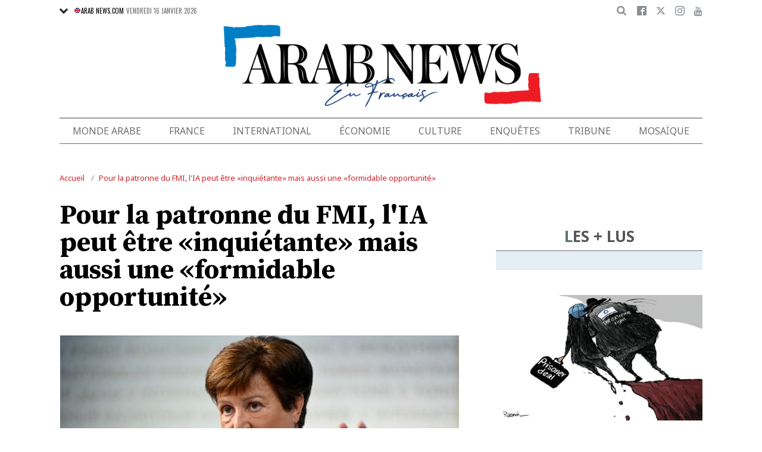

--- FILE ---
content_type: text/html; charset=UTF-8
request_url: https://www.arabnews.fr/node/462426/%C3%A9conomie
body_size: 20794
content:
<!DOCTYPE html>
<html lang="fr" dir="ltr" prefix="og: https://ogp.me/ns#" >
  <head>
    <script async src="https://cdn.onthe.io/io.js/o0Fb1a49annY"></script>
    <meta charset="utf-8" />
<meta name="description" content="WASHINGTON: Le développement de l&#039;intelligence artificielle (IA) peut susciter des &quot;inquiétudes&quot; mais il peut également offrir une &quot;formidable opportunité&quot; alors que la croissance de l&#039;économie mondiale &quot;a été très faible ces dernières années&quot;, a déclaré la directrice générale du FMI, Kristalina Georgieva, lors d&#039;un entretien accordé à l&#039;AFP." />
<link rel="canonical" href="https://www.arabnews.fr/node/462426/%C3%A9conomie" />
<link rel="icon" sizes="16x16" href="/sites/default/files/android-chrome-16x16.png" />
<link rel="icon" sizes="32x32" href="/sites/default/files/android-chrome-16x16.png" />
<link rel="icon" sizes="96x96" href="/sites/default/files/android-chrome-16x16.png" />
<link rel="apple-touch-icon" sizes="144x144" href="/themes/custom/arabnewsfr/assets/img/logo-french.png?ass=" />
<link rel="apple-touch-icon" sizes="152x152" href="/themes/custom/arabnewsfr/assets/img/logo-french.png?ass=" />
<link rel="apple-touch-icon" sizes="180x180" href="/themes/custom/arabnewsfr/assets/img/logo-french.png?ass=" />
<link rel="apple-touch-icon-precomposed" sizes="120x120" href="/themes/custom/arabnewsfr/assets/img/logo-french.png?ass=" />
<link rel="apple-touch-icon-precomposed" sizes="144x144" href="/themes/custom/arabnewsfr/assets/img/logo-french.png?ass=" />
<link rel="apple-touch-icon-precomposed" sizes="152x152" href="/themes/custom/arabnewsfr/assets/img/logo-french.png?ass=" />
<link rel="apple-touch-icon-precomposed" sizes="180x180" href="/themes/custom/arabnewsfr/assets/img/logo-french.png?ass=" />
<meta property="og:title" content="Pour la patronne du FMI, l&#039;IA peut être «inquiétante» mais aussi une «formidable opportunité»" />
<meta property="og:description" content="WASHINGTON: Le développement de l&#039;intelligence artificielle (IA) peut susciter des &quot;inquiétudes&quot; mais il peut également offrir une &quot;formidable opportunité&quot; alors que la croissance de l&#039;économie mondiale &quot;a été très faible ces dernières années&quot;, a déclaré la directrice générale du FMI, Kristalina Georgieva, lors d&#039;un entretien accordé à l&#039;AFP." />
<meta property="og:image" content="https://www.arabnews.fr/sites/default/files/styles/670x376_watermark_logo/public/2024-01/34DD3MZ-Preview.jpg" />
<meta property="og:image:url" content="https://www.arabnews.fr/sites/default/files/styles/670x376_watermark_logo/public/2024-01/34DD3MZ-Preview.jpg" />
<meta property="og:image:secure_url" content="https://www.arabnews.fr/sites/default/files/styles/670x376_watermark_logo/public/2024-01/34DD3MZ-Preview.jpg" />
<meta property="fb:app_id" content="3004179603034146" />
<meta name="twitter:card" content="summary_large_image" />
<meta name="Generator" content="Drupal 9 (https://www.drupal.org)" />
<meta name="MobileOptimized" content="width" />
<meta name="HandheldFriendly" content="true" />
<meta name="viewport" content="width=device-width, initial-scale=1.0" />
<link rel="icon" href="/sites/default/files/android-chrome-16x16.png" type="image/png" />
<link rel="alternate" hreflang="fr" href="https://www.arabnews.fr/node/462426/%C3%A9conomie" />

    <title>Pour la patronne du FMI, l&#039;IA peut être «inquiétante» mais aussi une «formidable opportunité» | Arab News FR</title>
    
    <link href="https://fonts.googleapis.com/css2?family=Almarai:wght@400;700;800&family=Noto+Sans+JP:wght@300;400;700&family=Noto+Sans:wght@400;700&display=swap&family=Oswald:wght@400;700&family=Playfair+Display:wght@400;700&family=Source+Serif+Pro:wght@400;600;700&display=swap" rel="stylesheet">

    <link rel="stylesheet" media="all" href="/sites/default/files/css/css_2NbEoz45EoXeSwd0jbABInmRwte84OEcx7FoIm1U9uk.css" />
<link rel="stylesheet" media="all" href="/sites/default/files/css/css_sfhjAYVMWFdy7WuyE7z8V1nfCQur1MPwe2EEEVkVG4Y.css" />

    
    	<!-- Start GPT Tag -->
    <script async="async" src="https://securepubads.g.doubleclick.net/tag/js/gpt.js"></script>
    <script>
        window.googletag = window.googletag || {cmd: []};
         var anchorSlot;
            function isMobileDevice() {
        return /Android|webOS|iPhone|iPod|BlackBerry|IEMobile|Opera Mini/i.test(navigator.userAgent);
    }
        googletag.cmd.push(function() {
  
             

             var topMapping = googletag.sizeMapping()
            .addSize([1080, 0], [[728, 90],[970,90],[970,250]])
            .addSize([750, 400], [[728, 90],[970,250],[970,90]])
            .addSize([470, 400], [[320, 50], [320, 100], [300, 100], [300,50]])
            .addSize([0, 0], [[320, 50], [320, 100], [300, 100], [320, 50]])
            .build();

            var midMapping = googletag.sizeMapping()
            .addSize([1080, 0], [[300, 250], [336, 280], [300, 600], [160, 600]])
            .addSize([750, 400], [[300, 250], [336, 280],[300,600],[160,600]])
            .addSize([470, 400], [[300, 250], [336, 280],[250, 250], [200, 200]])
            .addSize([0, 0], [[300, 250], [336, 280],[250, 250], [200, 200]])
            .build();

            var bottomMapping = googletag.sizeMapping()
            .addSize([1080, 0], [[728, 90], [970, 250], [970, 90], [300, 250]])
            .addSize([750, 400], [[250, 250],[300, 250], [336, 280]])
            .addSize([470, 400], [[300, 250], [250, 250], [200, 200], [336, 280]])
            .addSize([0, 0], [[320, 50], [250, 250], [200, 200], [336, 280]])
            .build();

            googletag.defineSlot('/5910/Arab_News_France/Arab_News_France_ECONOMY', [1, 1], 'div-gpt-ad-3341368-0').addService(googletag.pubads());

            googletag.defineOutOfPageSlot('/5910/Arab_News_France/Arab_News_France_ECONOMY', 'div-gpt-ad-3341368-1')
             .addService(googletag.pubads());

            googletag.defineSlot('/5910/Arab_News_France/Arab_News_France_ECONOMY',  [[728, 90], [970, 90], [970, 250], [970, 90], [320, 50], [320, 100], [300, 100], [300, 50],[970,250]], 'div-gpt-ad-3341368-2')
                .defineSizeMapping(topMapping)
                .setTargeting('position', 'atf')
                .addService(googletag.pubads());

          googletag.defineSlot('/5910/Arab_News_France/Arab_News_France_ECONOMY',   [[300, 250], [336, 280], [300, 600], [160, 600], [250, 250], [200, 200]], 'div-gpt-ad-3341368-3')
        .defineSizeMapping(midMapping)
        .setTargeting('position', 'Mid1')
        .addService(googletag.pubads());

            googletag.defineSlot('/5910/Arab_News_France/Arab_News_France_ECONOMY',  [[300, 250], [336, 280], [300, 600], [160, 600], [250, 250], [200, 200],['Fluid']], 'div-gpt-ad-3341368-4')
            .defineSizeMapping(midMapping)
            .setTargeting('position', 'Mid2')
       .addService(googletag.pubads());
         
            googletag.defineSlot('/5910/Arab_News_France/Arab_News_France_ECONOMY', [[728, 90], [970, 250], [970, 90], [300, 250], [250, 250], [336, 280], [320, 50], [200, 200],['Fluid']], 'div-gpt-ad-3341368-5')
                .defineSizeMapping(bottomMapping)
                .setTargeting('position', 'btf')
                .addService(googletag.pubads());


             if (document.body.clientWidth <= 1024) {
             anchorSlot = googletag.defineOutOfPageSlot(
            '/5910/Arab_News_France/Arab_News_France_ECONOMY', googletag.enums.OutOfPageFormat.BOTTOM_ANCHOR);
            }
             if (anchorSlot) {
                 anchorSlot
              .setTargeting('Page', 'Economy')
              .addService(googletag.pubads());
        }

            // Configure page-level targeting.
            googletag.pubads().setTargeting('Page',['Article']);
            googletag.pubads().setTargeting('url', [window.location.pathname]);
            googletag.pubads().enableLazyLoad({
                // Fetch slots within 2 viewports.
                fetchMarginPercent: 200,
                // Render slots within 1 viewports.
                renderMarginPercent: 100,
                mobileScaling: 2.0
            });
            var ppid = 'd98821349c3de60036d8398aba3480cb99740f4679815a7ccd1bcdc10c654cb5';
            googletag.pubads().setPublisherProvidedId(ppid);
            googletag.pubads().enableSingleRequest();
            googletag.pubads().collapseEmptyDivs();
            googletag.pubads().setCentering(true);
            googletag.enableServices();
        });

        // networkCode is provided
        window.googletag = window.googletag || { cmd: [] };
        googletag.secureSignalProviders = googletag.secureSignalProviders || [];
        googletag.secureSignalProviders.push({
            networkCode: "5910",
            collectorFunction: () => {
                // ...custom signal generation logic...
                return Promise.resolve("signal");
            },
        });
    </script>

	
       <script async src="//pahtuo.tech/c/arabnews.fr.js"></script>
<script type="text/javascript">
    !(function(p,l,o,w,i,n,g){
        if(!p[i]){
            p[i]=p[i]||[];
            p[i].push(i);
            p[i]=function(){(p[i].q=p[i].q||[]).push(arguments);};
            p[i].q=p[i].q||[];
            n=l.createElement(o);
            g=l.getElementsByTagName(o)[0];
            n.async=1;
            n.src=w;
            g.parentNode.insertBefore(n, g);
            n.onload = function() {
                window.l5plow.initTag('27', 1800, '', 'tracker.srmg-cdp.com');

                window.l5plow('enableFormTracking');
                window.l5plow('trackPageView');
            };
        }
    })(window, document, "script", "https://js.l5id.com/l5v3s.js", "l5track");
</script>
 <script async src="https://pub.doubleverify.com/dvtag/36979782/DV1687754/pub.js"></script> 

<script>
    window.onDvtagReady = function (callback, timeout = 750) {
        window.dvtag = window.dvtag || {};
        dvtag.cmd = dvtag.cmd || [];
        const opt = { callback, timeout, timestamp: new Date().getTime() };
        dvtag.cmd.push(function () {
            dvtag.queueAdRequest(opt);
        });
        setTimeout(function () {
            const cb = opt.callback;
            opt.callback = null;
            if (cb) cb();
        }, timeout);
    };
</script>
<!-- DoubleVerify Page Tag - END -->
<!-- Google Tag Manager -->
<script>(function(w,d,s,l,i){w[l]=w[l]||[];w[l].push({'gtm.start':
new Date().getTime(),event:'gtm.js'});var f=d.getElementsByTagName(s)[0],
j=d.createElement(s),dl=l!='dataLayer'?'&l='+l:'';j.async=true;j.src=
'https://www.googletagmanager.com/gtm.js?id='+i+dl;f.parentNode.insertBefore(j,f);
})(window,document,'script','dataLayer','GTM-K2V74X2');</script>
<!-- End Google Tag Manager -->
  </head>
  <body class="french-theme path-node page-node-type-article">
  <!-- Google Tag Manager (noscript) -->
<noscript><iframe src="https://www.googletagmanager.com/ns.html?id=GTM-K2V74X2"
height="0" width="0" style="display:none;visibility:hidden"></iframe></noscript>
<!-- End Google Tag Manager (noscript) -->

  <div id="main-wrap">
     
      <div canvas="container">
        <div class="container">
            <div id="sb-blocker"></div>
            <div id='div-gpt-ad-3341368-0'>
    <script>
        googletag.cmd.push(function() {  onDvtagReady(function () { 
            googletag.display('div-gpt-ad-3341368-0');
        }); });
    </script>
</div>

<div id='div-gpt-ad-3341368-1'>
    <script>
        googletag.cmd.push(function() {  onDvtagReady(function () { 
            googletag.display('div-gpt-ad-3341368-1');
        }); });
    </script>
</div>
<header id="main-header">
    <div id="sticky-header-waypoint">
      
        <div class="show-for-large hide">
            <div class="callout alert breaking-news-area" data-closable>
                <div class="grid-container">
                    <div class="grid-x">
                        <div class="cell">
                            <h6 class="font-secondary uppercase no-spacer">
                                <span class="label uppercase live"><i class="circle blink"></i> Live</span>
                                <span><a href="#">IRMAS'S DESTRUCTION: ISLAND BY ISLAND</a></span>
                            </h6>
                        </div>
                    </div>
                </div>
                <button class="close-button" aria-label="Dismiss alert" type="button" data-close>
                    <span aria-hidden="true">&times;</span>
                </button>
            </div>
        </div>
                <div class="sticky-header-spacer"></div>
        <div class="main-header-before show-for-medium uppercase">
            <div class="grid-container">
                <div class="grid-x grid-margin-x">
                    <div class="cell shrink show-for-medium-only">
                        <button class="toggle-nav-panel" type="button" aria-label="Menu" aria-controls="navigation"><i class="icomoon-icon icon-hamburger"></i></button>
                    </div>
                    <div class="cell auto">
                        <div class="dropdown-wrapper">
                            <button class="dropdown button small" type="button">
                                <i class="icomoon-icon icon-arrow-down"></i>
                                <a href="https://www.arabnews.com"><img src="/themes/custom/arabnewsfr/assets/img/french/icons/uk-ico.png" alt="flag icon"/>ARAB NEWS.COM</a>
                            </button>
                            <div class="dropdown-menu">
                                <ul class="menu vertical">
                                    <li><a href="https://www.arabnews.jp"><img src="/themes/custom/arabnewsfr/assets/img/french/icons/jp-ico.png" alt="flag icon"/> ARAB NEWS JP.  </a></li>
                                    <li><a href="https://www.arabnews.pk"><img src="/themes/custom/arabnewsfr/assets/img/french/icons/pk-ico.png" alt="flag icon"/> ARAB NEWS PK. </a></li>
                                </ul>
                            </div>
                        </div>
                        <div class="current-date">
                            <time>Vendredi 16 janvier 2026 </time>
                        </div>
                    </div>
                    <div class="cell shrink">
                        <div class="text-right">
                            <div class="holder-area">
                                <div class="search-area">
                                                                       <form class="searchbox" action="/search-page">

                                        <input type="search" placeholder="Cherche ici ..." name="search_api_fulltext" class="searchbox-input" onkeyup="buttonUp();">
                                        <input type="submit" class="searchbox-submit" value="&#xe915;">
                                        <span class="searchbox-icon"><i class="icomoon-icon icon-search"></i></span>
                                    </form>
                                </div>
                            </div>
                            <div class="socials-area">
                                <div class="socials-btns">
                                    <a href="https://www.facebook.com/Arabnewsfr" target="_blank" class="social-btn facebook-btn-hover"><i class="icomoon-icon icon-facebook"></i></a>
                                    <a href="https://twitter.com/arabnewsfr" target="_blank" class="social-btn twitter-btn-hover"><i class="icomoon-icon icon-twitter"></i></a>
                                    <a href="https://www.instagram.com/Arabnewsfr" target="_blank" class="social-btn instagram-btn-hover"><i class="icomoon-icon icon-instagram"></i></a>
                                    <a href="https://www.youtube.com/channel/UCMU11gY9U2nxucCa0q9--2g" target="_blank" class="social-btn youtube-btn-hover"><i class="icomoon-icon icon-youtube"></i></a>
                                </div>
                            </div>
                        </div>
                    </div>
                </div>
            </div>
        </div>

        <div class="main-header-inner show-for-medium">
            <div class="grid-container">
                <div class="grid-x grid-margin-x align-justify align-middle">
                    <div class="cell auto">
                        <div class="logo">
                            <a href="/"><img src="/themes/custom/arabnewsfr/assets/img/logo-french.png?a123=" alt=""></a>
                        </div>
                    </div>
					
                </div>
            </div>
			
			
							
							
			
			
			
            
        </div>

        <div class="show-for-medium-only hide">
            <div class="callout alert breaking-news-area" data-closable>
                <div class="grid-container">
                    <div class="grid-x">
                        <div class="cell">
                            <h6 class="font-secondary uppercase no-spacer">
                                <span class="label uppercase live"><i class="circle blink"></i> Live</span>
                                <span><a href="#">IRMAS'S DESTRUCTION: ISLAND BY ISLAND</a></span>
                            </h6>
                        </div>
                    </div>
                </div>
                <button class="close-button" aria-label="Dismiss alert" type="button" data-close>
                    <span aria-hidden="true">&times;</span>
                </button>
            </div>
        </div>
		 <div id="area-to-stick">
            <div class="grid-x gutters-1x align-justify align-middle">
                <div class="cell shrink hide-for-large">
                    <button class="toggle-nav-panel" type="button" aria-label="Menu" aria-controls="navigation"><i class="icomoon-icon icon-hamburger"></i></button>
                </div>
                <div class="cell shrink">
                    <div class="logo">
                        <a href="/"><img src="/themes/custom/arabnewsfr/assets/img/logo-french.png?a123=" alt=""></a>
                    </div>
                </div>
                <div class="cell auto show-for-large">
                    <nav class="nav-container">
                        
              <ul class="menu align-justify">
                    <li class="menu-item">
        <a href="/monde-arabe" data-drupal-link-system-path="taxonomy/term/1">Monde Arabe</a>
              </li>
                <li class="menu-item">
        <a href="/france" data-drupal-link-system-path="taxonomy/term/2">France</a>
              </li>
                <li class="menu-item">
        <a href="/international" data-drupal-link-system-path="taxonomy/term/11046">International</a>
              </li>
                <li class="menu-item">
        <a href="/%C3%A9conomie" data-drupal-link-system-path="taxonomy/term/3">Économie</a>
              </li>
                <li class="menu-item menu-item--expanded">
        <a href="/culture" data-drupal-link-system-path="taxonomy/term/4"> Culture</a>
                                <div class="submenu">
          <ul class="submenu-list">
                    <li class="menu-item">
        <a href="/pdv" data-drupal-link-system-path="taxonomy/term/48236">Point de Vue</a>
              </li>
                <li class="menu-item">
        <a href="/voyage" data-drupal-link-system-path="shorthand-voyage">Voyage</a>
              </li>
                <li class="menu-item">
        <a href="/evenementpage" data-drupal-link-system-path="evenementpage">Événement</a>
              </li>
              </ul>
    </div>
      
              </li>
                <li class="menu-item menu-item--expanded">
        <a href="/shorthand-deep-dive" data-drupal-link-system-path="shorthand-deep-dive">Enquêtes</a>
                                <div class="submenu">
          <ul class="submenu-list">
                    <li class="menu-item">
        <a href="/predicateursdehaine" data-drupal-link-system-path="preachers">Les Prédicateurs De Haine</a>
              </li>
                <li class="menu-item">
        <a href="/leRoyaumeContreLaCovid19" data-drupal-link-system-path="shorthand-story/6">Le Royaume contre la COVID-19</a>
              </li>
                <li class="menu-item">
        <a href="/LesJuifsduLiban" data-drupal-link-system-path="shorthand-story/21">Les Juifs du Liban</a>
              </li>
                <li class="menu-item">
        <a href="/Nonpardonnes" data-drupal-link-system-path="shorthand-story/16">Non pardonnes</a>
              </li>
                <li class="menu-item">
        <a href="/Alula" data-drupal-link-system-path="shorthand-story/11">La renaissance d’AlUla</a>
              </li>
              </ul>
    </div>
      
              </li>
                <li class="menu-item">
        <a href="/tribune" data-drupal-link-system-path="tribune">Tribune</a>
              </li>
                <li class="menu-item">
        <a href="/mosa%C3%AFque" data-drupal-link-system-path="taxonomy/term/6">Mosaïque</a>
              </li>
              </ul>
      


                    </nav>
                </div>
                <div class="cell shrink">
                    <div class="subheader-block text-right">
                        <div class="holder-area">
                            <div class="search-area">
                                <form class="searchbox" action="/search-page">
                                    <input type="search" placeholder="Cherche ici ..." name="search_api_fulltext" class="searchbox-input" onkeyup="buttonUp();">
                                    <input type="submit" class="searchbox-submit" value="&#xe915;">
                                    <span class="searchbox-icon"><i class="icomoon-icon icon-search"></i></span>
                                </form>
                            </div>
                        </div>
                        <div class="socials-area show-for-medium">
                            <div class="socials-btns">
                                <a href="#" class="social-btn facebook-btn-hover"><i class="icomoon-icon icon-facebook"></i></a>
                                <a href="#" class="social-btn twitter-btn-hover"><i class="icomoon-icon icon-twitter"></i></a>
                                <a href="#" class="social-btn instagram-btn-hover"><i class="icomoon-icon icon-instagram"></i></a>
                                <a href="#" class="social-btn"><i class="icomoon-icon icon-rss"></i></a>
                            </div>
                        </div>
                    </div>
                </div>
            </div>
		
		
        </div>
 <div id="sticky-header" canvas="">
                            <!-- STICKY TOP AD -->
                            <div class="ad-block ad-block-header block-wrapper show-for-large" id="leaderboard" data-duration="2">
                                <div class="block-wrapper__content">
                                    <div class="ad-block__holder small text-center">
                                          			 <script>
if (!isMobileDevice()) {
document.write("<div id='div-gpt-ad-3341368-2'></div>");
        googletag.cmd.push(function() {  onDvtagReady(function () { 
            googletag.display('div-gpt-ad-3341368-2');
        }); });
		}
			</script>
                                                </div>
                                </div>
                            </div>      
			  <!-- STICKY TOP AD -->
                            <div class="ad-block ad-block-header block-wrapper hide-for-large" id="leaderboardSm" data-duration="2">
                                <div class="block-wrapper__content">
                                    <div class="ad-block__holder small text-center">
                                           <script>
											if (isMobileDevice()) {
											document.write("<div id='div-gpt-ad-3341368-2'></div>");
													googletag.cmd.push(function() {  onDvtagReady(function () { 
            googletag.display('div-gpt-ad-3341368-2');
        }); });
													}
											</script>
                                    </div>
                                </div>
                            </div>   
									
							</div>
        <div class="main-header-after show-for-large">
            <div class="grid-container">
                <div class="grid-x grid-margin-x">
                    <div class="cell">
                        <nav class="nav-container">
                            
              <ul class="menu align-justify">
                    <li class="menu-item">
        <a href="/monde-arabe" data-drupal-link-system-path="taxonomy/term/1">Monde Arabe</a>
              </li>
                <li class="menu-item">
        <a href="/france" data-drupal-link-system-path="taxonomy/term/2">France</a>
              </li>
                <li class="menu-item">
        <a href="/international" data-drupal-link-system-path="taxonomy/term/11046">International</a>
              </li>
                <li class="menu-item">
        <a href="/%C3%A9conomie" data-drupal-link-system-path="taxonomy/term/3">Économie</a>
              </li>
                <li class="menu-item menu-item--expanded">
        <a href="/culture" data-drupal-link-system-path="taxonomy/term/4"> Culture</a>
                                <div class="submenu">
          <ul class="submenu-list">
                    <li class="menu-item">
        <a href="/pdv" data-drupal-link-system-path="taxonomy/term/48236">Point de Vue</a>
              </li>
                <li class="menu-item">
        <a href="/voyage" data-drupal-link-system-path="shorthand-voyage">Voyage</a>
              </li>
                <li class="menu-item">
        <a href="/evenementpage" data-drupal-link-system-path="evenementpage">Événement</a>
              </li>
              </ul>
    </div>
      
              </li>
                <li class="menu-item menu-item--expanded">
        <a href="/shorthand-deep-dive" data-drupal-link-system-path="shorthand-deep-dive">Enquêtes</a>
                                <div class="submenu">
          <ul class="submenu-list">
                    <li class="menu-item">
        <a href="/predicateursdehaine" data-drupal-link-system-path="preachers">Les Prédicateurs De Haine</a>
              </li>
                <li class="menu-item">
        <a href="/leRoyaumeContreLaCovid19" data-drupal-link-system-path="shorthand-story/6">Le Royaume contre la COVID-19</a>
              </li>
                <li class="menu-item">
        <a href="/LesJuifsduLiban" data-drupal-link-system-path="shorthand-story/21">Les Juifs du Liban</a>
              </li>
                <li class="menu-item">
        <a href="/Nonpardonnes" data-drupal-link-system-path="shorthand-story/16">Non pardonnes</a>
              </li>
                <li class="menu-item">
        <a href="/Alula" data-drupal-link-system-path="shorthand-story/11">La renaissance d’AlUla</a>
              </li>
              </ul>
    </div>
      
              </li>
                <li class="menu-item">
        <a href="/tribune" data-drupal-link-system-path="tribune">Tribune</a>
              </li>
                <li class="menu-item">
        <a href="/mosa%C3%AFque" data-drupal-link-system-path="taxonomy/term/6">Mosaïque</a>
              </li>
              </ul>
      


                        </nav>
                    </div>
                </div>
            </div>
        </div>

       

        <div class="show-for-small-only hide">
            <div class="callout alert breaking-news-area" data-closable>
                <div class="grid-container">
                    <div class="grid-x">
                        <div class="cell">
                            <h6 class="font-secondary uppercase no-spacer">
                                <span class="label uppercase live"><i class="circle blink"></i> Live</span>
                                <span><a href="#">IRMAS'S DESTRUCTION: ISLAND BY ISLAND</a></span>
                            </h6>
                        </div>
                    </div>
                </div>
                <button class="close-button" aria-label="Dismiss alert" type="button" data-close>
                    <span aria-hidden="true">&times;</span>
                </button>
            </div>
        </div>
		
		
		
	
    </div>
</header>
            <main>
              <div class="news-ticker-area hide-for-small-only hide">
    <div class="grid-container">
        <div class="grid-x grid-margin-x">
            <div class="cell">
                            </div>
        </div>
    </div>
</div>              
                <div class="dialog-off-canvas-main-canvas" data-off-canvas-main-canvas>
                                

    <script>
window.dataLayer = window.dataLayer || [];
dataLayer.push({
event: 'custom_page_view',
page_type: "content - article",
article_id:"462426",
article_category: "Économie",
article_author: "[AFP]",
article_length: "645",
article_publish_date:"2024-01-15T05:40:32",
tags: "[Kristalina Georgieva,FMI,intelligence artificielle,Emploi,Technologie,IA,WEF2024]"
});
</script>
<div class="breadcrumbs-wrapper hide-for-small-only">
    <div class="grid-container">
        <div class="grid-x">
            <div class="cell">
                  <div class="region region-breadcrumb">
    <div id="block-arabnewsfr-breadcrumbs" class="block block-system block-system-breadcrumb-block">
  
    
        <nav class="breadcrumb" role="navigation" aria-labelledby="system-breadcrumb">
    <ul class="breadcrumbs">
          <li>
                  <a href="/" title="Accueil">Accueil</a>
              </li>
          <li>
                  <a href="/node/462426/%C3%A9conomie" title="Pour la patronne du FMI, l&#039;IA peut être «inquiétante» mais aussi une «formidable opportunité»">Pour la patronne du FMI, l&#039;IA peut être «inquiétante» mais aussi une «formidable opportunité»</a>
              </li>
        </ul>
  </nav>

  </div>

  </div>

            </div>
        </div>
    </div>
</div>

<div class="articles-entries grid-container small-grid-collapse">
    <div class="entry-article-wrapper padding-top-1">
        <div class="grid-x grid-margin-x align-center">
            <div class="cell large-auto">
                <div class="content-wrap" id="content-articles">
                      <div class="region region-content">
    <div data-drupal-messages-fallback class="hidden"></div><div id="block-arabnewsfr-content" class="block block-system block-system-main-block">
  
    
      <script>
window._io_config = window._io_config || {};
window._io_config["0.2.0"] = window._io_config["0.2.0"] || [];
window._io_config["0.2.0"].push({
    page_url: "https://www.arabnews.fr/node/462426/%C3%A9conomie",
    page_url_canonical: "https://www.arabnews.fr/node/462426",
    page_title: "Pour la patronne du FMI, l&#039;IA peut être «inquiétante» mais aussi une «formidable opportunité»",
    page_type: "article",
    page_language: "fr",
	tag: ["Kristalina Georgieva","FMI","intelligence artificielle","Emploi","Technologie","IA","WEF2024"],
         
    article_authors: ["AFP"],
    article_categories: ["Économie"],
    article_type: " https://www.arabnews.fr/sites/default/files/styles/670x395/public/2024-01/34DD3MZ-Preview.jpg?h=51f43a21",
    article_publication_date: "Mon, 15 jan 2024 8:40:32 +0300"
});
</script>
    <div role="article" class="pageWrapper node--type-article node--promoted node--view-mode-full">
    <span class='hidden-title' style='display:none'>Pour la patronne du FMI, l&#039;IA peut être «inquiétante» mais aussi une «formidable opportunité»</span>
    <span class='hidden-url' style='display:none'>/node/462426/%C3%A9conomie</span>
    <div class="entry-article first-article-node" data-nid="462426" data-image-url="https://www.arabnews.fr/sites/default/files/styles/670x395/public/2024-01/34DD3MZ-Preview.jpg?h=51f43a21" data-title="Pour la patronne du FMI, l&#039;IA peut être «inquiétante» mais aussi une «formidable opportunité»"  data-url="https://www.arabnews.fr/node/462426/%C3%A9conomie">
        <div class="entry-title padding-horizontal-for-small">
            <h1>Pour la patronne du FMI, l&#039;IA peut être «inquiétante» mais aussi une «formidable opportunité»</h1>
        </div>
        <div class="entry-media">
            <div class="media-slider slick-loading-area">
                                                                                                 <div class="slider-item">
                            <div class="slider-item-img">
                                <img data-lazy="/sites/default/files/styles/670x395/public/2024-01/34DD3MZ-Preview_0.jpg?h=51f43a21" alt="La directrice générale du FMI, Kristalina Georgieva (Photo, AFP)."/>
                            </div>
                                                                                        <div class="slider-item-caption">
                                    La directrice générale du FMI, Kristalina Georgieva (Photo, AFP).
                                </div>
                                                    </div>
                    
                            </div>
            			<div class="block-wrapper show-for-small-only">
                <div class="block-content  padding-1" >
                <script>
                        if (isMobileDevice()) {
                    		document.write("<div id='div-gpt-ad-3341368-3'></div>");
                            googletag.cmd.push(function() {  onDvtagReady(function () { 
            googletag.display('div-gpt-ad-3341368-3');
        }); });
                    		}
            			
                </script>
                </div>
            </div>
                                    <div class="short-url-wrapper">
                <div class="short-url grid-x grid-padding-x gutters-1x align-middle center">
                    <div class="cell shrink"><span>Short Url</span></div>
                    <div class="cell shrink"><p class="short-url-link">https://arab.news/2f7yh</p></div>
                </div>
            </div>
                    </div>

        <div class="grid-x entry-article-inner align-center">
            <div class="cell large-shrink">
                <div class="entry-aside-info stick-aside-info show-for-large" data-nid="462426">
                                            <div class="updated-ago hide">Publié le Lundi 15 janvier 2024</div>
                                                                                            <div class="entry-author">AFP</div>
                                                                <div class="entry-date">
                        Publié le <time datetime="2024-01-15T05:40:32Z" class="datetime">15 janvier 2024</time>

                    </div>

                    <div class="entry-views hide"><span class="views-count-placeholder nid-462426"><i class="icomoon-icon icon-views"></i><span></span></span> </div>
                    <div class="entry-aside-shares a2a_kit"   data-a2a-url="https://www.arabnews.fr/node/462426" data-a2a-title="Pour la patronne du FMI, l&#039;IA peut être «inquiétante» mais aussi une «formidable opportunité»">

                        <div>

                            <div class="entry-share-row"><a href="#" class="facebook-btn-hover a2a_button_facebook"><i class="icomoon-icon icon-facebook"></i></a></div>
                            <div class="entry-share-row"><a href="#" class="twitter-btn-hover a2a_button_twitter"><i class="icomoon-icon icon-twitter"></i></a></div>
                            <div class="entry-share-row"><a href="#" class="whatsapp-btn-hover a2a_button_whatsapp"><i class="icomoon-icon icon-whatsapp"></i></a></div>
                        </div>
                        <div class="padding-top-1">
                            <div class="entry-share-row"><a href="#" class="a2a_button_email"><i class="icomoon-icon icon-envelope"></i></a></div>
                            <div class="entry-share-row"><a href="#" class="print-btn"><i class="icomoon-icon icon-printer"></i></a></div>
                        
                        </div>
                    </div>
                </div>
            </div>
            <div class="cell large-auto" id="entry-article-inner-1">
                <div class="printable-area shareable">

                    <div class="logo show-for-printable-area"><img src="/themes/custom/arabnewsfr/assets/img/logo.png" alt="logo"></div>

                    <div class="title-area show-for-printable-area">
                        <h2>Pour la patronne du FMI, l&#039;IA peut être «inquiétante» mais aussi une «formidable opportunité»</h2>
                    </div>

                    <div class="img-area show-for-printable-area">
                        
      <div class="field field--name-field-images field--type-image field--label-hidden field__items">
              <div class="field__item">  <img loading="lazy" src="/sites/default/files/styles/670x395/public/2024-01/34DD3MZ-Preview_0.jpg?h=51f43a21" width="670" height="395" alt="" title="La directrice générale du FMI, Kristalina Georgieva (Photo, AFP)." class="image-style-_70x395" />


</div>
          </div>
  
                    </div>
                                            <div class="entry-highlight">
                            <ul>
                                                                    <li>
                                        Selon un rapport, l&#039;IA aura des conséquences pour 60% des emplois dans les économies avancées
                                    </li>
                                                                    <li>
                                        L&#039;IA pourrait en effet accélérer les inégalités salariales, avec un effet négatif tout particulier sur les classes moyennes
                                    </li>
                                                            </ul>
                        </div>
                    
                    <div class="entry-meta hide-for-large no-print" >
                        <div class="updated-ago hide">Publié le Lundi 15 janvier 2024</div>
                                                                                    <div class="entry-author">AFP</div>
                                                                            <div class="entry-date">
                            <time><time datetime="2024-01-15T05:40:32Z" class="datetime">15 janvier 2024</time>
</time>
                        </div>

                        <div class="entry-meta-footer">
                            <div class="grid-x align-justify">
                                <div class="cell shrink">

                                    <div class="entry-views hide"><span class="views-count-placeholder nid-462426"><i class="icomoon-icon icon-views"></i><span></span></span> </div>
                                </div>
                                <div class="cell shrink">
                                    <div class="entry-shares-wrapper a2a_kit"   data-a2a-url="https://www.arabnews.fr/node/462426" data-a2a-title="Pour la patronne du FMI, l&#039;IA peut être «inquiétante» mais aussi une «formidable opportunité»">
                                        <a href="#" class="facebook-btn-hover a2a_button_facebook"><i class="icomoon-icon icon-facebook"></i></a>
                                        <a href="#" class="twitter-btn-hover a2a_button_twitter"><i class="icomoon-icon icon-twitter"></i></a>
                                        <a href="#" class="whatsapp-btn-hover a2a_button_whatsapp"><i class="icomoon-icon icon-whatsapp"></i></a>
                                        <a href="#" class="a2a_button_email"><i class="icomoon-icon icon-envelope"></i></a>
                                        <a href="#" class="print-btn"><i class="icomoon-icon icon-printer"></i></a>
                                  
                                    </div>
                                </div>
                            </div>
                        </div>
                    </div>

                    <div class="entry-content" data-io-article-url="https://www.arabnews.fr/node/462426/%C3%A9conomie">
                        
            <div class="clearfix text-formatted field field--name-body field--type-text-with-summary field--label-hidden field__item"><p><span><span><span><span><span><span>WASHINGTON: Le développement de l'intelligence artificielle (IA) peut susciter des "inquiétudes" mais il peut également offrir une "formidable opportunité" alors que la croissance de l'économie mondiale "a été très faible ces dernières années", a déclaré la directrice générale du FMI, Kristalina Georgieva, lors d'un entretien accordé à l'AFP.</span></span></span></span></span></span></p>

<p><span><span><span><span><span><span>La patronne du Fonds monétaire international (FMI) s'exprimait après la publication par son institution d'un rapport consacré à l'impact de l'IA sur l'emploi et l'économie mondiale, en amont des réunions du Forum économique mondial de Davos qui débutent lundi dans la station alpine suisse.</span></span></span></span></span></span></p>

<p><span><span><span><span><span><span>Selon ce rapport, l'IA </span></span></span></span></span></span><a href="https://www.arabnews.fr/node/450936/international"><span><span><span><span><span><span><span><span>aura des conséquences</span></span></span></span></span></span></span></span></a><span><span><span><span><span><span> pour 60% des emplois dans les économies avancées, mais pourrait surtout entraîner un décrochage encore plus marqué des pays les plus vulnérables.</span></span></span></span></span></span></p>

<p><span><span><span><span><span><span>"Dans le monde, 40% des emplois seront touchés. Et plus vous occupez un emploi qualifié, plus ce sera le cas. Ainsi pour les économies avancées, et certains pays émergents, 60% des emplois seront concernés", a déclaré Mme Georgieva, rappelant que cet impact pouvait aussi se traduire par "une hausse de vos revenus".</span></span></span></span></span></span></p>

<p><span><span><span><span><span><span>L'IA pourrait en effet accélérer les inégalités salariales, avec un effet négatif tout particulier sur les classes moyennes, alors que les salariés disposant d'ores et déjà de hauts revenus pourraient voir leur salaire "augmenter plus qu'à proportion" du gain de productivité que l'IA leur permettrait d'assurer.</span></span></span></span></span></span></p>

<p><span><span><span><span><span><span>"Il est certain qu'il y aura un impact mais il peut être différent, que cela entraîne la disparition de votre emploi ou au contraire son amélioration. Dès lors que faire de ceux qui sont touchés et comment partager les gains de productivité, que peut-on faire pour être mieux préparés?", s'est interrogé Mme Georgieva.</span></span></span></span></span></span></p>

<p><span><span><span><span><span><span>La crainte du FMI est cependant avant tout de voir l'IA renforcer le fossé entre les pays avancés et les autres, qui ne bénéficieraient pas autant des innovations à venir.</span></span></span></span></span></span></p>

<p><span><span><span><span><span><span>"Nous devons aller vite, leur permettre de profiter des opportunités offertes par l'IA. La vraie question sera de mettre de côté les craintes liées à l'IA pour se concentrer sur comment en tirer le meilleur avantage pour tous", a-t-elle insisté.</span></span></span></span></span></span></p>

<p><span><span><span><span><span><span>D'autant que dans un contexte de ralentissement du rythme de la croissance mondiale, "nous avons terriblement besoin" d'éléments capables de relancer la productivité.</span></span></span></span></span></span></p>

<h5><span><span><span><strong><span><span>Elections et contraintes budgétaires</span></span></strong></span></span></span></h5>

<p><span><span><span><span><span><span>En attendant, la directrice générale du Fonds invite les Etats à faire des efforts sur le plan budgétaire, dans un contexte de hausse des taux et de fort endettement, nécessaires pour faire face aux chocs de ces dernières années, entre pandémie, guerre en Ukraine et forte hausse des prix.</span></span></span></span></span></span></p>

<p><span><span><span><span><span><span>"Pour certains pays, le problème de la dette devient dramatique, soit parce qu'ils deviennent insolvables soit parce qu'ils doivent dépenser une large part de leurs revenus pour le service de la dette", limitant leur capacité à investir et financer les services essentiels.</span></span></span></span></span></span></p>

<p><span><span><span><span><span><span>Néanmoins, même si "le service de la dette (le coût annuel du remboursement du capital emprunté et des intérêts, NDLR) a augmenté partout", le niveau atteint "reste gérable dans de nombreux pays, beaucoup ont eu la sagesse de modifier la structure de leur dette", a détaillé Mme Georgieva.</span></span></span></span></span></span></p>

<p><span><span><span><span><span><span>Malgré tout, "les pays ont besoin de reconstituer leurs coussins budgétaires", car ils se doivent d'être "toujours prêts pour faire face à l'inattendu".</span></span></span></span></span></span></p>

<p><span><span><span><span><span><span>Cela nécessite de la marge en matière de finances publiques, dont beaucoup d'Etats ne disposent plus après trois années de crises à répétition, a-t-elle insisté.</span></span></span></span></span></span></p>

<p><span><span><span><span><span><span>Mais plus encore, une politique budgétaire trop expansionniste viendrait annuler les effets de la politique monétaire, restrictive elle, afin de ramener l'inflation vers des niveaux plus acceptables, ce qui ne ferait que rallonger le temps nécessaire pour y parvenir.</span></span></span></span></span></span></p>

<p><span><span><span><span><span><span>Cependant, Kristalina Georgieva est consciente d'une autre réalité: en 2024, "près de 80 pays vont avoir des élections et l'on sait ce qu'il se passe et la pression qui existe pour dépenser durant les cycles électoraux".</span></span></span></span></span></span></p>

<p><span><span><span><span><span><span>La patronne du Fonds, dont le mandat s'achève fin septembre, insiste sur le fait que "cette année sera difficile".</span></span></span></span></span></span></p>

<p><span><span><span><span><span><span>"Nous devons être prêts face aux incertitudes qui arriveront", explique Kristalina Georgieva.</span></span></span></span></span></span></p></div>
      
                        
                        						                    <script>
if (isMobileDevice()) {
		document.write("<div id='div-gpt-ad-3341368-4'></div>");
        googletag.cmd.push(function() {  onDvtagReady(function () { 
            googletag.display('div-gpt-ad-3341368-4');
        }); });
		}
			
    </script>
                        </div>
                </div>
            </div>
        </div>
        <div class="grid-x entry-article-last">
            <div class="cell">
                <div class="entry-shares-wrapper a2a_kit"   data-a2a-url="https://www.arabnews.fr/node/462426" data-a2a-title="Pour la patronne du FMI, l&#039;IA peut être «inquiétante» mais aussi une «formidable opportunité»">
                    <div class="entry-share">
                        <a href="#" class="facebook-btn a2a_button_facebook"><i class="icomoon-icon icon-facebook"></i></a>
                        <a href="#" class="twitter-btn a2a_button_twitter"><i class="icomoon-icon icon-twitter"></i></a>
                        <a href="#" class="whatsapp-btn a2a_button_whatsapp"><i class="icomoon-icon icon-whatsapp"></i></a>
                    </div>
                    <div class="entry-otpions">
                        <a href="#" class="a2a_button_email"><i class="icomoon-icon icon-envelope "></i></a>
                        <a href="#" class="print-btn"><i class="icomoon-icon icon-printer"></i></a>
                                            </div>
                    <div class="follow-field">
                        <a href="https://twitter.com/arabnews?ref_src=twsrc%5Etfw" class="twitter-follow-button" data-show-count="false"
                           data-show-screen-name="false">Follow @arabnews</a>
                        <script async src="https://platform.twitter.com/widgets.js" charset="utf-8"></script>
                    </div>
                </div>
                                    <div class="entry-tags">
                        <span>MOTS-CLÉS:</span>
                                                        <a href="/taxonomy/term/59901" class="button tiny hollow gray">Kristalina Georgieva</a>
                                                        <a href="/taxonomy/term/741" class="button tiny hollow gray">FMI</a>
                                                        <a href="/taxonomy/term/12531" class="button tiny hollow gray">intelligence artificielle</a>
                                                        <a href="/taxonomy/term/3566" class="button tiny hollow gray">Emploi</a>
                                                        <a href="/taxonomy/term/1366" class="button tiny hollow gray">Technologie</a>
                                                        <a href="/taxonomy/term/20051" class="button tiny hollow gray">IA</a>
                                                        <a href="/taxonomy/term/143661" class="button tiny hollow gray">WEF2024</a>
                                            </div>
                

                
                                <div class="entry-related">
                    <div class="section-wrapper no-spacer">
                        <div class="section-title text-center">
                            <h4><span><a href="#">À lire aussi</a></span></h4>
                        </div>
                        <div class="section-content">
                            
      <div class="field field--name-field-related-article field--type-entity-reference field--label-hidden grid-items grid-x grid-margin-x align-justify small-up-1 medium-up-2 large-up-2">
              <div  role="article" class="cell node--type-article node--promoted node--view-mode-related-teaser" data-nid="461051" data-vr-contentbox-url="https://www.arabnews.fr/node/461051/culture">
	<div class="article-item border-gray-around">
		
        <div class="article-item-img">
        	            <a href="/node/461051/culture">
                
            <div class="field field--name-field-image field--type-image field--label-hidden field__item">  <img loading="lazy" src="/sites/default/files/styles/360x212/public/2024-01/34CF87K-Preview_0.jpg?h=10d202d3" width="360" height="212" alt="" class="image-style-_60x212" />


</div>
      
                <span class="hide views-count abs-el"><i class="icomoon-icon icon-views"></i> <span></span></span>
                            </a>
        </div>
        <div class="article-item-info">
            <div class="article-item-title">
                <h6 data-vr-headline><a href="/node/461051/culture">Quand l&#039;intelligence artificielle infiltre le monde de la beauté</a></h6>
            </div>
            <div class="article-item-meta">
            		                <span class="meta-author">Par AFP</span>
	                -
	            
                <time>Publié le <time datetime="2024-01-10T09:10:13Z" class="datetime">10 janvier 2024</time>
</time>
            </div>
        </div>
        
    </div>
</div>
              <div  role="article" class="cell node--type-article node--promoted node--view-mode-related-teaser" data-nid="453306" data-vr-contentbox-url="https://www.arabnews.fr/node/453306/culture">
	<div class="article-item border-gray-around">
		
        <div class="article-item-img">
        	            <a href="/node/453306/culture">
                
            <div class="field field--name-field-image field--type-image field--label-hidden field__item">  <img loading="lazy" src="/sites/default/files/styles/360x212/public/2023-12/343J4FX-Preview.jpg?h=10d202d3" width="360" height="212" alt="" class="image-style-_60x212" />


</div>
      
                <span class="hide views-count abs-el"><i class="icomoon-icon icon-views"></i> <span></span></span>
                            </a>
        </div>
        <div class="article-item-info">
            <div class="article-item-title">
                <h6 data-vr-headline><a href="/node/453306/culture">En Chine, l&#039;intelligence artificielle pour parler aux défunts</a></h6>
            </div>
            <div class="article-item-meta">
            		                <span class="meta-author">Par AFP</span>
	                -
	            
                <time>Publié le <time datetime="2023-12-14T07:31:47Z" class="datetime">14 décembre 2023</time>
</time>
            </div>
        </div>
        
    </div>
</div>
          </div>
  
                        </div>
                    </div>
                </div>
                            </div>
        </div>
    </div>
</div>
<hr>

  </div>

  </div>

                    <div class="views-element-container"><div class="view view-teaser-mode view-id-teaser_mode view-display-id-block_5 js-view-dom-id-6e6c2ff03d40b3e5669f630ec561124686b2f18567cb93a24433eb8ff845e638">
  
    
      
      <div class="view-content">
          <div class="views-row">    <div role="article" class="pageWrapper node--type-article node--promoted node--view-mode-more-articles" data-nid="505007" data-vr-contentbox-url="https://www.arabnews.fr/node/505007/%C3%A9conomie">
    <span class='hidden-title' style='display:none'>Aldi dément une «éventuelle vente» de ses magasins français</span>
    <span class='hidden-url' style='display:none'>/node/505007/%C3%A9conomie</span>
    <div class="entry-article">
        <div class="entry-title padding-horizontal-for-small">
            <h1><a href="/node/505007/%C3%A9conomie">Aldi dément une «éventuelle vente» de ses magasins français</a></h1>
        </div>
        <div class="entry-media">
            <div class="media-slider slick-loading-area">
                                                                                                <div class="slider-item">
                            <div class="slider-item-img">
                                <img data-lazy="/sites/default/files/styles/670x395/public/2026-01/AFP__20250330__38G4788__v1__MidRes__FranceEconomyRetail_0.jpg?h=024f1152" alt="Le discounter allemand Aldi a démenti jeudi auprès de l&#039;AFP les &quot;spéculations&quot; de la presse française au sujet d&#039;&quot;une éventuelle vente&quot; de ses quelque 1.300 magasins en France, promettant un engagement &quot;à long terme&quot; sur ce marché où il est implanté depuis 1988. (AFP)"/>
                            </div>
                                                                                        <div class="slider-item-caption">
                                    Le discounter allemand Aldi a démenti jeudi auprès de l&#039;AFP les &quot;spéculations&quot; de la presse française au sujet d&#039;&quot;une éventuelle vente&quot; de ses quelque 1.300 magasins en France, promettant un engagement &quot;à long terme&quot; sur ce marché où il est implanté depuis 1988. (AFP)
                                </div>
                                                    </div>
                    
                            </div>
                        <div class="short-url-wrapper">
                <div class="short-url grid-x grid-padding-x gutters-1x align-middle center">
                    <div class="cell shrink"><span>Short Url</span></div>
                    <div class="cell shrink"><p class="short-url-link">https://arab.news/6fpaa</p></div>
                </div>
            </div>
                    </div>

        <div class="grid-x entry-article-inner align-center">
            <div class="cell large-shrink">
                <div class="entry-aside-info stick-aside-info show-for-large" data-nid="505007">
                                                                <div class="entry-author">AFP</div>
                                        <div class="entry-date">
                        Publié le <time datetime="2026-01-15T11:59:01Z" class="datetime">15 janvier 2026</time>

                    </div>
                    <div class="entry-views hide"><span class="views-count-placeholder nid-505007"><i class="icomoon-icon icon-views"></i><span></span></span> </div>
                    <div class="entry-aside-shares addthis_toolbox" addthis:url="https://www.arabnews.fr/node/505007">

                        <div>

                            <div class="entry-share-row"><a href="#" class="facebook-btn-hover addthis_button_facebook"><i class="icomoon-icon icon-facebook"></i></a></div>
                            <div class="entry-share-row"><a href="#" class="twitter-btn-hover addthis_button_twitter"><i class="icomoon-icon icon-twitter"></i></a></div>
                            <div class="entry-share-row"><a href="#" class="whatsapp-btn-hover addthis_button_whatsapp"><i class="icomoon-icon icon-whatsapp"></i></a></div>
                        </div>
                        <div class="padding-top-1">
                            <div class="entry-share-row"><a href="#" class="addthis_button_email"><i class="icomoon-icon icon-envelope"></i></a></div>
                            <div class="entry-share-row"><a href="#" class="print-btn"><i class="icomoon-icon icon-printer"></i></a></div>
                            <div class="entry-share-row"><a href="#" class="addthis_button_compact"><i class="icomoon-icon icon-bookmark"></i></a></div>
                        </div>
                    </div>
                </div>
            </div>
            <div class="cell large-auto" id="entry-article-inner-1">
                <div class="printable-area shareable">

                                            <div class="entry-highlight">
                            <ul>
                                                                    <li>
                                        Jeudi, le média spécialisé La Lettre a indiqué qu&#039;Aldi &quot;planchait&quot; sur une &quot;sortie&quot; du pays, où il est le 8e distributeur alimentaire en parts de marché
                                    </li>
                                                                    <li>
                                        D&#039;après La Lettre, &quot;le discounter allemand, qui enchaîne les pertes dans l&#039;Hexagone depuis cinq ans
                                    </li>
                                                            </ul>
                        </div>
                    
                    <div class="entry-meta hide-for-large no-print">
                        <div class="updated-ago">Publié le Jeudi 15 janvier 2026</div>
                                                    <div class="entry-author">AFP</div>
                                                <div class="entry-date">
                            <time><time datetime="2026-01-15T11:59:01Z" class="datetime">15 janvier 2026</time>
</time>
                        </div>

                        <div class="entry-meta-footer">
                            <div class="grid-x align-justify">
                                <div class="cell shrink">

                                    <div class="entry-views hide"><span class="views-count-placeholder nid-505007"><i class="icomoon-icon icon-views"></i><span></span></span> </div>
                                </div>
                                <div class="cell shrink">
                                    <div class="entry-shares-wrapper addthis_toolbox" addthis:url="https://www.arabnews.fr/node/505007">
                                        <a href="#" class="facebook-btn-hover addthis_button_facebook"><i class="icomoon-icon icon-facebook"></i></a>
                                        <a href="#" class="twitter-btn-hover addthis_button_twitter"><i class="icomoon-icon icon-twitter"></i></a>
                                        <a href="#" class="whatsapp-btn-hover addthis_button_whatsapp"><i class="icomoon-icon icon-whatsapp"></i></a>
                                        <a href="#" class="addthis_button_email"><i class="icomoon-icon icon-envelope"></i></a>
                                        <a href="#" class="print-btn"><i class="icomoon-icon icon-printer"></i></a>
                                        <a href="#" class="addthis_button_compact"><i class="icomoon-icon icon-bookmark"></i></a>
                                        <!--<a href="https://twitter.com/arabnews?ref_src=twsrc%5Etfw" class="twitter-follow-button" data-show-count="false"
                                           data-show-screen-name="false">Follow @arabnews</a>
                                        <script async src="https://platform.twitter.com/widgets.js" charset="utf-8"></script>-->
                                    </div>
                                </div>
                            </div>
                        </div>
                    </div>

                    <div class="entry-content">


                        
            <div class="clearfix text-formatted field field--name-body field--type-text-with-summary field--label-hidden field__item"><p><span>PARIS: Le discounter allemand Aldi a démenti jeudi auprès de l'AFP les "spéculations" de la presse française au sujet d'"une éventuelle vente" de ses quelque 1.300 magasins en France, promettant un engagement "à long terme" sur ce marché où il est implanté depuis 1988.</span></p>

<p>Jeudi, le média spécialisé La Lettre a indiqué qu'Aldi "planchait" sur une "sortie" du pays, où il est le 8e distributeur alimentaire en parts de marché (3% selon Kantar WorldPanel fin novembre), loin derrière son rival également allemand Lidl, 6e (8,1%).</p>

<p>D'après La Lettre, "le discounter allemand, qui enchaîne les pertes dans l'Hexagone depuis cinq ans, a demandé à la Deutsche Bank d'étudier un scénario de cession de sa filiale française", la maison mère "rechignant" à remettre au pot, après plus d'un milliard d'euros versés fin 2023.</p>

<p>"Les informations au sujet d'une éventuelle vente d'Aldi France sont fausses" a réagi Aldi Nord, sa maison mère, sollicitée par l'AFP.</p>

<p>"Aldi est et restera engagé à long terme sur le marché français", a assuré le groupe, pour qui les "spéculations" au "sujet d'un prétendu processus de vente" ou "retrait de France" sont "sans fondement".</p>

<p>"Depuis des années, nous investissons massivement dans notre assortiment ainsi que dans la modernisation de notre réseau de magasins et de logistique", a fait valoir le discounter, invoquant une stratégie "clairement axée sur l'optimisation et la croissance en France".</p>

<p>"L'évolution positive est constante et conforme aux objectifs du groupe Aldi Nord", a-t-il assuré.</p>

<p>Il reste qu'Aldi, comme Lidl, n'a pas bénéficié en France de la période de forte inflation alimentaire, qui a à l'inverse profité au numéro un Leclerc.</p>

<p>En outre le groupe avait déboursé en 2020 plus de 700 millions d'euros pour racheter 547 Leader Price auprès du distributeur en difficulté Casino. Aldi pesait alors 2,4% du marché de la distribution alimentaire, et Leader Price 1,5%.</p>

<p>Selon ses comptes consolidés pour l'année 2022, dernier exercice publié, Aldi a réalisé 5 milliards d'euros de chiffre d'affaires annuel en France, en forte hausse de 17%. Mais en creusant sa perte nette, passée en un an de près de 291 millions d'euros à 397 millions.</p>

<p>En cas de vente, les acheteurs potentiels ne manqueraient pas, comme l'a souligné jeudi sur son site le spécialiste du secteur Olivier Dauvers, citant Lidl, Carrefour et  Action.</p></div>
      

                    </div>
                </div>
            </div>
        </div>
        <div class="grid-x entry-article-last">
            <div class="cell">
                <div class="entry-shares-wrapper addthis_toolbox" addthis:url="https://www.arabnews.fr/node/505007">
                    <div class="entry-share">
                        <a href="#" class="facebook-btn addthis_button_facebook"><i class="icomoon-icon icon-facebook"></i></a>
                        <a href="#" class="twitter-btn addthis_button_twitter"><i class="icomoon-icon icon-twitter"></i></a>
                        <a href="#" class="whatsapp-btn addthis_button_whatsapp"><i class="icomoon-icon icon-whatsapp"></i></a>
                    </div>
                    <div class="entry-otpions">
                        <a href="#" class="addthis_button_email"><i class="icomoon-icon icon-envelope "></i></a>
                        <a href="#" class="print-btn"><i class="icomoon-icon icon-printer"></i></a>
                                            </div>
                    <div class="follow-field">
                        <a href="https://twitter.com/arabnews?ref_src=twsrc%5Etfw" class="twitter-follow-button" data-show-count="false"
                           data-show-screen-name="false">Follow @arabnews</a>
                        <script async src="https://platform.twitter.com/widgets.js" charset="utf-8"></script>
                    </div>
                </div>
                                    <div class="entry-tags">
                        <span>MOTS-CLÉS:</span>
                                                        <a href="/taxonomy/term/58871" class="button tiny hollow gray">Aldi</a>
                                                        <a href="/taxonomy/term/111" class="button tiny hollow gray">France</a>
                                                        <a href="/taxonomy/term/119486" class="button tiny hollow gray">discount</a>
                                            </div>
                                                <div class="entry-related">
                    <div class="section-wrapper no-spacer">
                        <div class="section-title text-center">
                            <h4><span><a href="#">À lire aussi</a></span></h4>
                        </div>
                        <div class="section-content">
                            
      <div class="field field--name-field-related-article field--type-entity-reference field--label-hidden grid-items grid-x grid-margin-x align-justify small-up-1 medium-up-2 large-up-2">
              <div  role="article" class="cell node--type-article node--promoted node--view-mode-related-teaser" data-nid="503248" data-vr-contentbox-url="https://www.arabnews.fr/node/503248/%C3%A9conomie">
	<div class="article-item border-gray-around">
		
        <div class="article-item-img">
        	            <a href="/node/503248/%C3%A9conomie">
                
            <div class="field field--name-field-image field--type-image field--label-hidden field__item">  <img loading="lazy" src="/sites/default/files/styles/360x212/public/2025-07/AFP__20250709__668W464__v1__MidRes__ComboFranceEconomyRetailMarketingTrial.jpg?h=e4aa9892" width="360" height="212" alt="" class="image-style-_60x212" />


</div>
      
                <span class="hide views-count abs-el"><i class="icomoon-icon icon-views"></i> <span></span></span>
                            </a>
        </div>
        <div class="article-item-info">
            <div class="article-item-title">
                <h6 data-vr-headline><a href="/node/503248/%C3%A9conomie">Lidl condamné à verser 43 millions d&#039;euros à Intermarché pour des publicités «trompeuses»</a></h6>
            </div>
            <div class="article-item-meta">
            		                <span class="meta-author">Par AFP</span>
	                -
	            
                <time>Publié le <time datetime="2025-07-09T10:07:34Z" class="datetime">09 juillet 2025</time>
</time>
            </div>
        </div>
        
    </div>
</div>
              <div  role="article" class="cell node--type-article node--promoted node--view-mode-related-teaser" data-nid="384236" data-vr-contentbox-url="https://www.arabnews.fr/node/384236/france">
	<div class="article-item border-gray-around">
		
        <div class="article-item-img">
        	            <a href="/node/384236/france">
                
            <div class="field field--name-field-image field--type-image field--label-hidden field__item">  <img loading="lazy" src="/sites/default/files/styles/360x212/public/2023-05/327C8KH-preview_0.jpg?h=0c2904f9" width="360" height="212" alt="" class="image-style-_60x212" />


</div>
      
                <span class="hide views-count abs-el"><i class="icomoon-icon icon-views"></i> <span></span></span>
                            </a>
        </div>
        <div class="article-item-info">
            <div class="article-item-title">
                <h6 data-vr-headline><a href="/node/384236/france">Le discounter Lidl lance son site e-commerce en France, dédié au non-alimentaire</a></h6>
            </div>
            <div class="article-item-meta">
            		                <span class="meta-author">Par AFP</span>
	                -
	            
                <time>Publié le <time datetime="2023-05-23T13:25:14Z" class="datetime">23 mai 2023</time>
</time>
            </div>
        </div>
        
    </div>
</div>
          </div>
  
                        </div>
                    </div>
                </div>
                            </div>
        </div>
    </div>
</div>
<hr>
</div>
    <div class="views-row">    <div role="article" class="pageWrapper node--type-article node--promoted node--view-mode-more-articles" data-nid="504980" data-vr-contentbox-url="https://www.arabnews.fr/node/504980/%C3%A9conomie">
    <span class='hidden-title' style='display:none'>Dina Powell McCormick, née en Égypte, nommée présidente et vice-présidente de Meta</span>
    <span class='hidden-url' style='display:none'>/node/504980/%C3%A9conomie</span>
    <div class="entry-article">
        <div class="entry-title padding-horizontal-for-small">
            <h1><a href="/node/504980/%C3%A9conomie">Dina Powell McCormick, née en Égypte, nommée présidente et vice-présidente de Meta</a></h1>
        </div>
        <div class="entry-media">
            <div class="media-slider slick-loading-area">
                                                                                                <div class="slider-item">
                            <div class="slider-item-img">
                                <img data-lazy="/sites/default/files/styles/670x395/public/2026-01/4675208-409971203_0.jpg?h=dd408114" alt="Meta a nommé Dina Powell McCormick, née en Égypte, au poste de présidente et de vice-présidente. (AP/File Photo)"/>
                            </div>
                                                                                        <div class="slider-item-caption">
                                    Meta a nommé Dina Powell McCormick, née en Égypte, au poste de présidente et de vice-présidente. (AP/File Photo)
                                </div>
                                                    </div>
                    
                            </div>
                        <div class="short-url-wrapper">
                <div class="short-url grid-x grid-padding-x gutters-1x align-middle center">
                    <div class="cell shrink"><span>Short Url</span></div>
                    <div class="cell shrink"><p class="short-url-link">https://arab.news/gmzjd</p></div>
                </div>
            </div>
                    </div>

        <div class="grid-x entry-article-inner align-center">
            <div class="cell large-shrink">
                <div class="entry-aside-info stick-aside-info show-for-large" data-nid="504980">
                                                                <div class="entry-author">Arab News</div>
                                        <div class="entry-date">
                        Publié le <time datetime="2026-01-13T06:11:50Z" class="datetime">13 janvier 2026</time>

                    </div>
                    <div class="entry-views hide"><span class="views-count-placeholder nid-504980"><i class="icomoon-icon icon-views"></i><span></span></span> </div>
                    <div class="entry-aside-shares addthis_toolbox" addthis:url="https://www.arabnews.fr/node/504980">

                        <div>

                            <div class="entry-share-row"><a href="#" class="facebook-btn-hover addthis_button_facebook"><i class="icomoon-icon icon-facebook"></i></a></div>
                            <div class="entry-share-row"><a href="#" class="twitter-btn-hover addthis_button_twitter"><i class="icomoon-icon icon-twitter"></i></a></div>
                            <div class="entry-share-row"><a href="#" class="whatsapp-btn-hover addthis_button_whatsapp"><i class="icomoon-icon icon-whatsapp"></i></a></div>
                        </div>
                        <div class="padding-top-1">
                            <div class="entry-share-row"><a href="#" class="addthis_button_email"><i class="icomoon-icon icon-envelope"></i></a></div>
                            <div class="entry-share-row"><a href="#" class="print-btn"><i class="icomoon-icon icon-printer"></i></a></div>
                            <div class="entry-share-row"><a href="#" class="addthis_button_compact"><i class="icomoon-icon icon-bookmark"></i></a></div>
                        </div>
                    </div>
                </div>
            </div>
            <div class="cell large-auto" id="entry-article-inner-1">
                <div class="printable-area shareable">

                                            <div class="entry-highlight">
                            <ul>
                                                                    <li>
                                        L&#039;ancienne associée de Goldman Sachs et fonctionnaire de la Maison Blanche a précédemment siégé au conseil d&#039;administration de Meta
                                    </li>
                                                                    <li>
                                        Dina Powell McCormick, qui est née au Caire et a déménagé aux États-Unis lorsqu&#039;elle était enfant, rejoint l&#039;équipe de direction et contribuera à orienter la stratégie globale et l&#039;exécution
                                    </li>
                                                            </ul>
                        </div>
                    
                    <div class="entry-meta hide-for-large no-print">
                        <div class="updated-ago">Publié le Mardi 13 janvier 2026</div>
                                                    <div class="entry-author">Arab News</div>
                                                <div class="entry-date">
                            <time><time datetime="2026-01-13T06:11:50Z" class="datetime">13 janvier 2026</time>
</time>
                        </div>

                        <div class="entry-meta-footer">
                            <div class="grid-x align-justify">
                                <div class="cell shrink">

                                    <div class="entry-views hide"><span class="views-count-placeholder nid-504980"><i class="icomoon-icon icon-views"></i><span></span></span> </div>
                                </div>
                                <div class="cell shrink">
                                    <div class="entry-shares-wrapper addthis_toolbox" addthis:url="https://www.arabnews.fr/node/504980">
                                        <a href="#" class="facebook-btn-hover addthis_button_facebook"><i class="icomoon-icon icon-facebook"></i></a>
                                        <a href="#" class="twitter-btn-hover addthis_button_twitter"><i class="icomoon-icon icon-twitter"></i></a>
                                        <a href="#" class="whatsapp-btn-hover addthis_button_whatsapp"><i class="icomoon-icon icon-whatsapp"></i></a>
                                        <a href="#" class="addthis_button_email"><i class="icomoon-icon icon-envelope"></i></a>
                                        <a href="#" class="print-btn"><i class="icomoon-icon icon-printer"></i></a>
                                        <a href="#" class="addthis_button_compact"><i class="icomoon-icon icon-bookmark"></i></a>
                                        <!--<a href="https://twitter.com/arabnews?ref_src=twsrc%5Etfw" class="twitter-follow-button" data-show-count="false"
                                           data-show-screen-name="false">Follow @arabnews</a>
                                        <script async src="https://platform.twitter.com/widgets.js" charset="utf-8"></script>-->
                                    </div>
                                </div>
                            </div>
                        </div>
                    </div>

                    <div class="entry-content">


                        
            <div class="clearfix text-formatted field field--name-body field--type-text-with-summary field--label-hidden field__item"><p>LONDRES: Meta a nommé Dina Powell McCormick, née en Égypte, au poste de présidente et de vice-présidente.</p>

<p>L'entreprise a déclaré lundi que l'ancienne associée de Goldman Sachs et fonctionnaire de la Maison Blanche, qui a déjà siégé au conseil d'administration de Meta, accède à un rôle de direction de haut niveau, alors que l'entreprise accélère sa progression dans les domaines de l'intelligence artificielle et de l'infrastructure mondiale.</p>

<p>Powell McCormick, qui est née au Caire et a déménagé aux États-Unis dans sa jeunesse, rejoindra l'équipe de direction et contribuera à orienter la stratégie globale et l'exécution de l'entreprise. Elle travaillera en étroite collaboration avec les équipes de Meta chargées de l'informatique et de l'infrastructure, a indiqué l'entreprise, et supervisera les investissements de plusieurs milliards de dollars dans les centres de données, les systèmes énergétiques et la connectivité mondiale, tout en établissant de nouveaux partenariats stratégiques en matière de capital.</p>

<p>"L'expérience de Dina aux plus hauts niveaux de la finance mondiale, combinée à ses relations profondes dans le monde entier, la rend particulièrement apte à aider Meta à gérer cette prochaine phase de croissance en tant que présidente et vice-présidente de l'entreprise", a déclaré Mark Zuckerberg, fondateur et PDG de Meta.</p>

<p>Mme Powell McCormick a plus de 25 ans d'expérience dans les domaines de la finance, de la sécurité nationale et du développement économique. Elle a passé 16 ans en tant qu'associée chez Goldman Sachs à des postes de direction, et a servi deux présidents américains, notamment en tant que conseillère adjointe à la sécurité nationale de Donald Trump, et en tant que haut fonctionnaire du département d'État sous George W. Bush.</p>

<p>Plus récemment, elle a été vice-présidente et présidente des services à la clientèle mondiale de la banque d'affaires BDT &amp; MSD Partners.</p></div>
      

                    </div>
                </div>
            </div>
        </div>
        <div class="grid-x entry-article-last">
            <div class="cell">
                <div class="entry-shares-wrapper addthis_toolbox" addthis:url="https://www.arabnews.fr/node/504980">
                    <div class="entry-share">
                        <a href="#" class="facebook-btn addthis_button_facebook"><i class="icomoon-icon icon-facebook"></i></a>
                        <a href="#" class="twitter-btn addthis_button_twitter"><i class="icomoon-icon icon-twitter"></i></a>
                        <a href="#" class="whatsapp-btn addthis_button_whatsapp"><i class="icomoon-icon icon-whatsapp"></i></a>
                    </div>
                    <div class="entry-otpions">
                        <a href="#" class="addthis_button_email"><i class="icomoon-icon icon-envelope "></i></a>
                        <a href="#" class="print-btn"><i class="icomoon-icon icon-printer"></i></a>
                                            </div>
                    <div class="follow-field">
                        <a href="https://twitter.com/arabnews?ref_src=twsrc%5Etfw" class="twitter-follow-button" data-show-count="false"
                           data-show-screen-name="false">Follow @arabnews</a>
                        <script async src="https://platform.twitter.com/widgets.js" charset="utf-8"></script>
                    </div>
                </div>
                                                <div class="entry-related">
                    <div class="section-wrapper no-spacer">
                        <div class="section-title text-center">
                            <h4><span><a href="#">À lire aussi</a></span></h4>
                        </div>
                        <div class="section-content">
                            
      <div class="field field--name-field-related-article field--type-entity-reference field--label-hidden grid-items grid-x grid-margin-x align-justify small-up-1 medium-up-2 large-up-2">
              <div  role="article" class="cell node--type-article node--promoted node--view-mode-related-teaser" data-nid="503808" data-vr-contentbox-url="https://www.arabnews.fr/node/503808/international">
	<div class="article-item border-gray-around">
		
        <div class="article-item-img">
        	            <a href="/node/503808/international">
                
            <div class="field field--name-field-image field--type-image field--label-hidden field__item">  <img loading="lazy" src="/sites/default/files/styles/360x212/public/2025-08/AFP__20240522__34TN2RP__v1__HighRes__FranceTechnologyItFairVivatech.jpg?h=8c1344d8" width="360" height="212" alt="" class="image-style-_60x212" />


</div>
      
                <span class="hide views-count abs-el"><i class="icomoon-icon icon-views"></i> <span></span></span>
                            </a>
        </div>
        <div class="article-item-info">
            <div class="article-item-title">
                <h6 data-vr-headline><a href="/node/503808/international">Meta va dépenser plus de 10 milliards de dollars chez Google en services de cloud</a></h6>
            </div>
            <div class="article-item-meta">
            		                <span class="meta-author">Par AFP</span>
	                -
	            
                <time>Publié le <time datetime="2025-08-22T07:17:21Z" class="datetime">22 août 2025</time>
</time>
            </div>
        </div>
        
    </div>
</div>
              <div  role="article" class="cell node--type-article node--promoted node--view-mode-related-teaser" data-nid="500547" data-vr-contentbox-url="https://www.arabnews.fr/node/500547/international">
	<div class="article-item border-gray-around">
		
        <div class="article-item-img">
        	            <a href="/node/500547/international">
                
            <div class="field field--name-field-image field--type-image field--label-hidden field__item">  <img loading="lazy" src="/sites/default/files/styles/360x212/public/2025-01/4568688-247259075.jpeg?h=aa17ecc9" width="360" height="212" alt="" class="image-style-_60x212" />


</div>
      
                <span class="hide views-count abs-el"><i class="icomoon-icon icon-views"></i> <span></span></span>
                            </a>
        </div>
        <div class="article-item-info">
            <div class="article-item-title">
                <h6 data-vr-headline><a href="/node/500547/international">Meta accepte de payer 25 millions de dollars à Trump après sa plainte sur la suspension de ses comptes</a></h6>
            </div>
            <div class="article-item-meta">
            		                <span class="meta-author">Par AFP</span>
	                -
	            
                <time>Publié le <time datetime="2025-01-30T11:49:08Z" class="datetime">30 janvier 2025</time>
</time>
            </div>
        </div>
        
    </div>
</div>
          </div>
  
                        </div>
                    </div>
                </div>
                            </div>
        </div>
    </div>
</div>
<hr>
</div>
    <div class="views-row">    <div role="article" class="pageWrapper node--type-article node--promoted node--view-mode-more-articles" data-nid="504975" data-vr-contentbox-url="https://www.arabnews.fr/node/504975/%C3%A9conomie">
    <span class='hidden-title' style='display:none'>Eric Trump affirme que les réformes boursières de l&#039;Arabie saoudite attireront des milliards de dollars</span>
    <span class='hidden-url' style='display:none'>/node/504975/%C3%A9conomie</span>
    <div class="entry-article">
        <div class="entry-title padding-horizontal-for-small">
            <h1><a href="/node/504975/%C3%A9conomie">Eric Trump affirme que les réformes boursières de l&#039;Arabie saoudite attireront des milliards de dollars</a></h1>
        </div>
        <div class="entry-media">
            <div class="media-slider slick-loading-area">
                                                                                                <div class="slider-item">
                            <div class="slider-item-img">
                                <img data-lazy="/sites/default/files/styles/670x395/public/2026-01/4675002-1701246156_0.jpg?h=064655f2" alt=" Eric Trump a salué la décision de l&#039;Arabie saoudite d&#039;ouvrir son marché boursier aux investisseurs étrangers, affirmant que des milliards de dollars supplémentaires allaient affluer dans le Royaume. (AN)"/>
                            </div>
                                                                                        <div class="slider-item-caption">
                                     Eric Trump a salué la décision de l&#039;Arabie saoudite d&#039;ouvrir son marché boursier aux investisseurs étrangers, affirmant que des milliards de dollars supplémentaires allaient affluer dans le Royaume. (AN)
                                </div>
                                                    </div>
                    
                            </div>
                        <div class="short-url-wrapper">
                <div class="short-url grid-x grid-padding-x gutters-1x align-middle center">
                    <div class="cell shrink"><span>Short Url</span></div>
                    <div class="cell shrink"><p class="short-url-link">https://arab.news/nszxp</p></div>
                </div>
            </div>
                    </div>

        <div class="grid-x entry-article-inner align-center">
            <div class="cell large-shrink">
                <div class="entry-aside-info stick-aside-info show-for-large" data-nid="504975">
                                                                <div class="entry-author">AFP</div>
                                        <div class="entry-date">
                        Publié le <time datetime="2026-01-13T05:44:58Z" class="datetime">13 janvier 2026</time>

                    </div>
                    <div class="entry-views hide"><span class="views-count-placeholder nid-504975"><i class="icomoon-icon icon-views"></i><span></span></span> </div>
                    <div class="entry-aside-shares addthis_toolbox" addthis:url="https://www.arabnews.fr/node/504975">

                        <div>

                            <div class="entry-share-row"><a href="#" class="facebook-btn-hover addthis_button_facebook"><i class="icomoon-icon icon-facebook"></i></a></div>
                            <div class="entry-share-row"><a href="#" class="twitter-btn-hover addthis_button_twitter"><i class="icomoon-icon icon-twitter"></i></a></div>
                            <div class="entry-share-row"><a href="#" class="whatsapp-btn-hover addthis_button_whatsapp"><i class="icomoon-icon icon-whatsapp"></i></a></div>
                        </div>
                        <div class="padding-top-1">
                            <div class="entry-share-row"><a href="#" class="addthis_button_email"><i class="icomoon-icon icon-envelope"></i></a></div>
                            <div class="entry-share-row"><a href="#" class="print-btn"><i class="icomoon-icon icon-printer"></i></a></div>
                            <div class="entry-share-row"><a href="#" class="addthis_button_compact"><i class="icomoon-icon icon-bookmark"></i></a></div>
                        </div>
                    </div>
                </div>
            </div>
            <div class="cell large-auto" id="entry-article-inner-1">
                <div class="printable-area shareable">

                                            <div class="entry-highlight">
                            <ul>
                                                                    <li>
                                        Dans le cadre du programme de diversification économique Vision 2030, l&#039;Arabie saoudite vise à attirer 100 milliards de dollars d&#039;investissements directs étrangers par an
                                    </li>
                                                                    <li>
                                        &quot;Chaque jour, l&#039;environnement d&#039;investissement s&#039;améliore. Les plus grandes marques du monde viennent s&#039;y installer. Toutes ces marques font énormément de bruit&quot;, a ajouté M. Trump
                                    </li>
                                                            </ul>
                        </div>
                    
                    <div class="entry-meta hide-for-large no-print">
                        <div class="updated-ago">Publié le Mardi 13 janvier 2026</div>
                                                    <div class="entry-author">AFP</div>
                                                <div class="entry-date">
                            <time><time datetime="2026-01-13T05:44:58Z" class="datetime">13 janvier 2026</time>
</time>
                        </div>

                        <div class="entry-meta-footer">
                            <div class="grid-x align-justify">
                                <div class="cell shrink">

                                    <div class="entry-views hide"><span class="views-count-placeholder nid-504975"><i class="icomoon-icon icon-views"></i><span></span></span> </div>
                                </div>
                                <div class="cell shrink">
                                    <div class="entry-shares-wrapper addthis_toolbox" addthis:url="https://www.arabnews.fr/node/504975">
                                        <a href="#" class="facebook-btn-hover addthis_button_facebook"><i class="icomoon-icon icon-facebook"></i></a>
                                        <a href="#" class="twitter-btn-hover addthis_button_twitter"><i class="icomoon-icon icon-twitter"></i></a>
                                        <a href="#" class="whatsapp-btn-hover addthis_button_whatsapp"><i class="icomoon-icon icon-whatsapp"></i></a>
                                        <a href="#" class="addthis_button_email"><i class="icomoon-icon icon-envelope"></i></a>
                                        <a href="#" class="print-btn"><i class="icomoon-icon icon-printer"></i></a>
                                        <a href="#" class="addthis_button_compact"><i class="icomoon-icon icon-bookmark"></i></a>
                                        <!--<a href="https://twitter.com/arabnews?ref_src=twsrc%5Etfw" class="twitter-follow-button" data-show-count="false"
                                           data-show-screen-name="false">Follow @arabnews</a>
                                        <script async src="https://platform.twitter.com/widgets.js" charset="utf-8"></script>-->
                                    </div>
                                </div>
                            </div>
                        </div>
                    </div>

                    <div class="entry-content">


                        
            <div class="clearfix text-formatted field field--name-body field--type-text-with-summary field--label-hidden field__item"><p>RIYAD: Eric Trump a salué la décision de l'Arabie saoudite d'ouvrir son marché boursier aux investisseurs étrangers, affirmant que des milliards de dollars supplémentaires allaient affluer dans le Royaume.</p>

<p>S'adressant à Asharq Al-Awsat, l'homme d'affaires, qui est le vice-président exécutif de la Trump Organization, a également fait l'éloge des récents projets de développement qui prennent forme à Riyad, en particulier à Diriyah.</p>

<p>Le Royaume a annoncé que ses marchés financiers seraient ouverts à tous les investisseurs étrangers à partir du 1er février, avec la suppression de restrictions telles que le cadre de l'investisseur étranger qualifié, qui exigeait un minimum de 500 millions de dollars d'actifs sous gestion, et l'abolition des accords de swap.</p>

<p>À propos de cette décision, M. Trump a déclaré : "Je pense que la nouvelle législation autorisant les investissements étrangers en Arabie saoudite va permettre à des milliards de dollars d'affluer sur le marché.</p>

<p>"Il est évident que l'ouverture des marchés boursiers eux-mêmes à de nouveaux investissements étrangers va entraîner l'arrivée de milliards de dollars supplémentaires sur le marché. Je pense que cela va aider le commerce, le tourisme et bien d'autres choses encore".</p>

<p>Selon M. Trump, l'environnement d'investissement en Arabie saoudite s'améliore au fil du temps, et de grandes marques du monde entier entrent sur le marché du Royaume pour en exploiter le potentiel.</p>

<p>Dans le cadre du programme de diversification économique Vision 2030, l'Arabie saoudite vise à attirer 100 milliards de dollars d'investissements directs étrangers par an.</p>

<p>"Chaque jour, l'environnement d'investissement s'améliore. Les plus grandes marques du monde viennent s'y installer. Toutes ces marques font énormément de bruit", a ajouté M. Trump.</p>

<p>Un rapport publié par l'Autorité générale des statistiques d'Arabie saoudite en décembre a révélé que les entrées nettes d'investissements directs étrangers ont atteint 24,9 milliards de SR (6,64 milliards de dollars) au troisième trimestre 2025, ce qui représente une augmentation de 34,5 % par rapport à la même période de l'année précédente.</p>

<p>M. Trump a fait ces commentaires alors que le promoteur immobilier saoudien Dar Global a annoncé qu'il lancerait deux projets de luxe portant la marque Trump à Riyad et à Djeddah, d'une valeur totale de 10 milliards de dollars.</p>

<p>Ces projets comprennent le Trump National Golf Course et le Trump International Hotel dans le quartier de Diriyah à Riyad.</p>

<p>Commentant l'attrait de l'Arabie saoudite, M. Trump a déclaré : "La vision de la ville, la vision de ce qui se passe à Riyad, en particulier à Diriyah, est incroyable. Je n'ai jamais rien vu de tel dans ma vie".</p>

<p>Il a ensuite ajouté : "La vision de ce que sera le nouveau Riyad, et la vision de l'ensemble de l'Arabie saoudite qui continue à s'ouvrir - vous voyez toutes ces grandes réformes financières, qui devraient rendre inévitable l'augmentation des investissements en Arabie saoudite. C'est incroyablement excitant.</p>

<p>M. Trump a poursuivi en déclarant que "les meilleurs jours pour l'Arabie saoudite sont à venir", ajoutant : "Même depuis six ou sept ans que je viens dans le pays, ce qui a été construit, ce qui a été fait, est incroyable. Et je pense que le pays devrait être incroyablement fier de lui-même".</p></div>
      

                    </div>
                </div>
            </div>
        </div>
        <div class="grid-x entry-article-last">
            <div class="cell">
                <div class="entry-shares-wrapper addthis_toolbox" addthis:url="https://www.arabnews.fr/node/504975">
                    <div class="entry-share">
                        <a href="#" class="facebook-btn addthis_button_facebook"><i class="icomoon-icon icon-facebook"></i></a>
                        <a href="#" class="twitter-btn addthis_button_twitter"><i class="icomoon-icon icon-twitter"></i></a>
                        <a href="#" class="whatsapp-btn addthis_button_whatsapp"><i class="icomoon-icon icon-whatsapp"></i></a>
                    </div>
                    <div class="entry-otpions">
                        <a href="#" class="addthis_button_email"><i class="icomoon-icon icon-envelope "></i></a>
                        <a href="#" class="print-btn"><i class="icomoon-icon icon-printer"></i></a>
                                            </div>
                    <div class="follow-field">
                        <a href="https://twitter.com/arabnews?ref_src=twsrc%5Etfw" class="twitter-follow-button" data-show-count="false"
                           data-show-screen-name="false">Follow @arabnews</a>
                        <script async src="https://platform.twitter.com/widgets.js" charset="utf-8"></script>
                    </div>
                </div>
                                    <div class="entry-tags">
                        <span>MOTS-CLÉS:</span>
                                                        <a href="/taxonomy/term/196" class="button tiny hollow gray">Arabie Saoudite</a>
                                                        <a href="/taxonomy/term/146801" class="button tiny hollow gray">eric trump</a>
                                            </div>
                                                <div class="entry-related">
                    <div class="section-wrapper no-spacer">
                        <div class="section-title text-center">
                            <h4><span><a href="#">À lire aussi</a></span></h4>
                        </div>
                        <div class="section-content">
                            
      <div class="field field--name-field-related-article field--type-entity-reference field--label-hidden grid-items grid-x grid-margin-x align-justify small-up-1 medium-up-2 large-up-2">
              <div  role="article" class="cell node--type-article node--promoted node--view-mode-related-teaser" data-nid="504967" data-vr-contentbox-url="https://www.arabnews.fr/node/504967/international">
	<div class="article-item border-gray-around">
		
        <div class="article-item-img">
        	            <a href="/node/504967/international">
                
            <div class="field field--name-field-image field--type-image field--label-hidden field__item">  <img loading="lazy" src="/sites/default/files/styles/360x212/public/2026-01/AFP__20260111__92CE9WG__v2__MidRes__CubaUsDiplomacyCrisisFeature.jpg?h=10d202d3" width="360" height="212" alt="" class="image-style-_60x212" />


</div>
      
                <span class="hide views-count abs-el"><i class="icomoon-icon icon-views"></i> <span></span></span>
                            </a>
        </div>
        <div class="article-item-info">
            <div class="article-item-title">
                <h6 data-vr-headline><a href="/node/504967/international">Trump durcit le ton contre Cuba, colère à La Havane</a></h6>
            </div>
            <div class="article-item-meta">
            		                <span class="meta-author">Par AFP</span>
	                -
	            
                <time>Publié le <time datetime="2026-01-12T06:04:36Z" class="datetime">12 janvier 2026</time>
</time>
            </div>
        </div>
        
    </div>
</div>
              <div  role="article" class="cell node--type-article node--promoted node--view-mode-related-teaser" data-nid="504928" data-vr-contentbox-url="https://www.arabnews.fr/node/504928/international">
	<div class="article-item border-gray-around">
		
        <div class="article-item-img">
        	        	            	<span class="label abs-el uppercase label-12336"><a href="/sp%C3%A9cial" hreflang="fr">Spécial</a></span>
                        <a href="/node/504928/international">
                
            <div class="field field--name-field-image field--type-image field--label-hidden field__item">  <img loading="lazy" src="/sites/default/files/styles/360x212/public/2026-01/4673388-1782128289.jpg?h=5e518458" width="360" height="212" alt="" class="image-style-_60x212" />


</div>
      
                <span class="hide views-count abs-el"><i class="icomoon-icon icon-views"></i> <span></span></span>
                            </a>
        </div>
        <div class="article-item-info">
            <div class="article-item-title">
                <h6 data-vr-headline><a href="/node/504928/international">CNN suggère que de «fausses informations» pourraient être à l&#039;origine des tensions entre les Émirats arabes unis et l&#039;Arabie saoudite</a></h6>
            </div>
            <div class="article-item-meta">
            		                <span class="meta-author">Par Arab News</span>
	                -
	            
                <time>Publié le <time datetime="2026-01-06T07:32:09Z" class="datetime">06 janvier 2026</time>
</time>
            </div>
        </div>
        
    </div>
</div>
          </div>
  
                        </div>
                    </div>
                </div>
                            </div>
        </div>
    </div>
</div>
<hr>
</div>

    </div>
  
          </div>
</div>

                </div>
            </div>
            <div class="cell large-shrink">
                <div class="sidebar-wrap">
                        				<div class="block-wrapper">
                        <div class="block-content" >
                            <script>
                                if (!isMobileDevice()) {
                        		document.write("<div id='div-gpt-ad-3341368-3'></div>");
                                googletag.cmd.push(function() {  onDvtagReady(function () { 
            googletag.display('div-gpt-ad-3341368-3');
        }); });
                        		}
                        			
                            </script>
                        </div>
                    </div>
                    				
                    <div class="block-wrapper">
                        <div class="block-title text-center first-letter-style">
                            <h3>Les + lus</h3>
                        </div>
                        <div class="block-content block-custom-bg padding-1" >
                            <div class="objects-list" id="read-panel-weekly">

                            </div>
                        </div>
                    </div>
                    <div class="block-wrapper">
                        <div class="block-content">
                            <div class="views-element-container"><div class="view view-teaser-mode view-id-teaser_mode view-display-id-block_10 js-view-dom-id-4ac425712a08c52e814be7e042b2b256851a827177b6f6147efc45a191bc901e">
  
    
      
      <div class="view-content">
          <div class="views-row"><div  role="article" class="node--type-quote node--view-mode-teaser" data-nid="467961" data-vr-contentbox-url="https://www.arabnews.fr/node/467961">
    
    
            <div class="field field--name-field-image field--type-image field--label-hidden field__item">  <img loading="lazy" src="/sites/default/files/styles/large/public/2024-02/cartoon2feb24.jpg" width="480" height="292" alt="" class="image-style-large" />


</div>
      
    
</div></div>

    </div>
  
          </div>
</div>

                        </div>
                    </div>
					    					<div class="block-wrapper">
                            <div class="block-content" >
                                <script>
                                    if (!isMobileDevice()) {
                                		document.write("<div id='div-gpt-ad-3341368-4'></div>");
                                        googletag.cmd.push(function() {  onDvtagReady(function () { 
            googletag.display('div-gpt-ad-3341368-4');
        }); });
                                		}
                            			
                                </script>
                            </div>
                        </div>
                    					
					
					
                    <div id="sticky-block">
                        <div class="block-wrapper">
                            <div class="block-title text-center">
                                <h3>LES DERNIÈRES NEWS</h3>
                            </div>
                            <div class="block-content block-custom-bg padding-1">
                                <div class="views-element-container"><div class="view view-teaser-mode view-id-teaser_mode view-display-id-block_7 js-view-dom-id-f63324c08e7c9691ec88d17da8367acd55a1227feda66b2fc83b4d5875de2fd6">
  
    
      
      <div class="view-content">
      <div class="objects-list">
	    <div  role="article" class="object-item node--type-article node--promoted node--view-mode-object-list">
    <div class="media-object align-top" data-nid="505013" data-vr-contentbox-url="https://www.arabnews.fr/node/505013/monde-arabe">
        
        <div class="media-object-section">
                            <div class="media-object-img">
                    <a href="/node/505013/monde-arabe"><img src="/sites/default/files/styles/100x59/public/2026-01/AFP__20260115__92UG6EN__v3__MidRes__TopshotLebanonIsraelConflictWarning.jpg?h=10d202d3" alt="Liban: de nouvelles frappes israéliennes ciblent l&#039;est du pays"></a>
                </div>
                    </div>
        <div class="media-object-section">
            <h6 data-vr-headline><a href="/node/505013/monde-arabe">Liban: de nouvelles frappes israéliennes ciblent l&#039;est du pays</a></h6>
        </div>
        
    </div>
</div>
	    <div  role="article" class="object-item node--type-article node--promoted node--view-mode-object-list">
    <div class="media-object align-top" data-nid="505012" data-vr-contentbox-url="https://www.arabnews.fr/node/505012/france">
        
        <div class="media-object-section">
                            <div class="media-object-img">
                    <a href="/node/505012/france"><img src="/sites/default/files/styles/100x59/public/2026-01/AFP__20260105__89ML2NW__v1__MidRes__FrancePoliticsGovernmentCabinet.jpg?h=10d202d3" alt="Municipales à Paris: Dati promet de simplifier les démarches des entreprises"></a>
                </div>
                    </div>
        <div class="media-object-section">
            <h6 data-vr-headline><a href="/node/505012/france">Municipales à Paris: Dati promet de simplifier les démarches des entreprises</a></h6>
        </div>
        
    </div>
</div>
	    <div  role="article" class="object-item node--type-article node--promoted node--view-mode-object-list">
    <div class="media-object align-top" data-nid="505011" data-vr-contentbox-url="https://www.arabnews.fr/node/505011/international">
        
        <div class="media-object-section">
                            <div class="media-object-img">
                    <a href="/node/505011/international"><img src="/sites/default/files/styles/100x59/public/2026-01/4676049-1895712616.jpg?h=aa17ecc9" alt="Washington sanctionne des Iraniens accusés d&#039;orchestrer la répression des manifestants"></a>
                </div>
                    </div>
        <div class="media-object-section">
            <h6 data-vr-headline><a href="/node/505011/international">Washington sanctionne des Iraniens accusés d&#039;orchestrer la répression des manifestants</a></h6>
        </div>
        
    </div>
</div>
	    <div  role="article" class="object-item node--type-article node--promoted node--view-mode-object-list">
    <div class="media-object align-top" data-nid="505010" data-vr-contentbox-url="https://www.arabnews.fr/node/505010/monde-arabe">
        
        <div class="media-object-section">
                            <div class="media-object-img">
                    <a href="/node/505010/monde-arabe"><img src="/sites/default/files/styles/100x59/public/2026-01/4676013-2090286808.jpg?h=aa17ecc9" alt="Syrie: l&#039;armée accorde un nouveau délai aux civils pour fuir une zone sous contrôle kurde"></a>
                </div>
                    </div>
        <div class="media-object-section">
            <h6 data-vr-headline><a href="/node/505010/monde-arabe">Syrie: l&#039;armée accorde un nouveau délai aux civils pour fuir une zone sous contrôle kurde</a></h6>
        </div>
        
    </div>
</div>
	    <div  role="article" class="object-item node--type-article node--promoted node--view-mode-object-list">
    <div class="media-object align-top" data-nid="505009" data-vr-contentbox-url="https://www.arabnews.fr/node/505009/monde-arabe">
        
        <div class="media-object-section">
                            <div class="media-object-img">
                    <a href="/node/505009/monde-arabe"><img src="/sites/default/files/styles/100x59/public/2026-01/4675932-630155792.jpg?h=5f466c09" alt="Gaza: pour le Hamas, le comité d&#039;experts palestinien va consolider la trêve"></a>
                </div>
                    </div>
        <div class="media-object-section">
            <h6 data-vr-headline><a href="/node/505009/monde-arabe">Gaza: pour le Hamas, le comité d&#039;experts palestinien va consolider la trêve</a></h6>
        </div>
        
    </div>
</div>
	    <div  role="article" class="object-item node--type-article node--promoted node--view-mode-object-list">
    <div class="media-object align-top" data-nid="505008" data-vr-contentbox-url="https://www.arabnews.fr/node/505008/monde-arabe">
        
        <div class="media-object-section">
                            <div class="media-object-img">
                    <a href="/node/505008/monde-arabe"><img src="/sites/default/files/styles/100x59/public/2026-01/4676046-1716151684.jpg?h=8c607d64" alt="Le procureur général du Yémen forme un comité pour enquêter sur Aidarous Al-Zubaidi"></a>
                </div>
                    </div>
        <div class="media-object-section">
            <h6 data-vr-headline><a href="/node/505008/monde-arabe">Le procureur général du Yémen forme un comité pour enquêter sur Aidarous Al-Zubaidi</a></h6>
        </div>
        
    </div>
</div>
</div>
    </div>
  
          </div>
</div>

                            </div>
                        </div>
                    </div>
                </div>
            </div>
        </div>
    </div>
</div>
<div class="grid-container small-grid-collapse padding-bottom-1">
    <div class="grid-x grid-margin-x align-center">
	   <script>

    		document.write("<div id='div-gpt-ad-3341368-5'></div>");
            googletag.cmd.push(function() {  onDvtagReady(function () { 
            googletag.display('div-gpt-ad-3341368-5');
        }); });
    		
    			
        </script>
	</div>
</div>

  </div>

            </main>
            <footer id="main-footer">
  <div class="main-footer-content">
      <div class="grid-container">
          <div class="grid-x grid-margin-x">
              <div class="cell auto small-order-2 large-order-1">
                  <div class="main-footer-before">
                      <div class="grid-x align-middle">
                          <div class="cell small-12 medium-8">
                              <div class="logo-footer text-center medium-text-left">
                                  <a href="/"><img src="/themes/custom/arabnewsfr/assets/img/logo-french.png?123=" alt="Logo"></a>
                              </div>
                          </div>
                          <div class="cell small-12 medium-4">
                              <div class="socials-area text-center medium-text-left show-for-medium">
                                  <div class="socials-btns">
                                    <a href="https://www.facebook.com/Arabnewsfr" target="_blank" class="social-btn facebook-btn-hover"><i class="icomoon-icon icon-facebook"></i></a>
                                    <a href="https://twitter.com/arabnewsfr" target="_blank" class="social-btn twitter-btn-hover"><i class="icomoon-icon icon-twitter"></i></a>
                                    <a href="https://www.instagram.com/Arabnewsfr" target="_blank" class="social-btn instagram-btn-hover"><i class="icomoon-icon icon-instagram"></i></a>
                                    <a href="https://www.youtube.com/channel/UCMU11gY9U2nxucCa0q9--2g" target="_blank" class="social-btn youtube-btn-hover"><i class="icomoon-icon icon-youtube"></i></a>
                                  </div>
                              </div>
                          </div>
                      </div>
                  </div>
                  <div class="main-footer-inner">
                      <div class="footer-menu">
                          <div class="grid-x">
                              <div class="cell small-6 medium-4">
                                  
              <ul class="menu vertical" data-accordion-menu data-multi-open="false">
                    <li class="menu-item">
        <a href="/monde-arabe" data-drupal-link-system-path="taxonomy/term/1">Monde Arabe</a>
              </li>
                <li class="menu-item">
        <a href="/taxonomy/trem/2">France</a>
              </li>
                <li class="menu-item">
        <a href="/international" data-drupal-link-system-path="taxonomy/term/11046">International</a>
              </li>
                <li class="menu-item">
        <a href="/%C3%A9conomie" data-drupal-link-system-path="taxonomy/term/3">Économie</a>
              </li>
                <li class="menu-item">
        <a href="/culture" data-drupal-link-system-path="taxonomy/term/4">Culture</a>
              </li>
        </ul>
  


                              </div>
                              <div class="cell small-6 medium-4">
                                  
              <ul class="menu vertical" data-accordion-menu data-multi-open="false">
                    <li class="menu-item">
        <a href="/enqu%C3%AAtes" data-drupal-link-system-path="taxonomy/term/5">Enquêtes</a>
              </li>
                <li class="menu-item">
        <a href="/tribune" data-drupal-link-system-path="tribune">Tribune</a>
              </li>
                <li class="menu-item">
        <a href="/mosa%C3%AFque" data-drupal-link-system-path="taxonomy/term/6">Mosaïque</a>
              </li>
                <li class="menu-item">
        <a href="/videos" data-drupal-link-system-path="videos">Vidéos</a>
              </li>
        </ul>
  


                              </div>
                              <div class="cell hide-for-medium">
                                  <div class="socials-area bottom-spacer text-center medium-text-left">
                                      <div class="socials-btns">
                                    <a href="https://www.facebook.com/Arabnewsfr" class="social-btn facebook-btn-hover"><i class="icomoon-icon icon-facebook"></i></a>
                                    <a href="https://twitter.com/arabnewsfr" class="social-btn twitter-btn-hover"><i class="icomoon-icon icon-twitter"></i></a>
                                    <a href="https://www.instagram.com/Arabnewsfr" class="social-btn instagram-btn-hover"><i class="icomoon-icon icon-instagram"></i></a>
                                      </div>
                                  </div>
                              </div>
                              <div class="cell small-12 medium-4">
                                  <ul class="menu vertical text-capitalize">
                                                                            <li><a href="/contact/contactez_nous">Contactez-nous</a></li>
                                      <li><a href="/contact/contactez_nous#publicity">Publicité</a></li>
                                      <li><a href="/contact/contactez_nous#faq">Mentions légales</a></li>
                                  </ul>
                              </div>
                          </div>
                      </div>
                  </div>
                  <div class="main-footer-after">
                                        </div>
              </div>

              <div class="cell large-shrink small-order-1 large-order-2">
                <!-- Begin Mailchimp Signup Form -->
                <div id="mc_embed_signup" class="mc_embed_signup newsletter-area">
                    <div class="newsletter-intro">
                        <h5>E-MAIL ALERTE</h5>
                    </div>
                    <form action="https://arabnews.us10.list-manage.com/subscribe/post?u=0e4faf47364f26288764314b5&amp;id=e69f499e21" method="post" id="mc-embedded-subscribe-form" name="mc-embedded-subscribe-form" class="validate" target="_blank" novalidate>
                        <h6>Restez à l’écoute du monde arabe et de la francophonie</h6>
                        <div id="mc_embed_signup_scroll" class="newsletter-input-group">
                            <div class="mc-field-group">
                                <input type="email" value="" name="EMAIL" class="required email input-field" id="mce-EMAIL" placeholder="Votre e-mail">
                            </div>
                            <div id="mce-responses" class="clear">
                                <div class="response" id="mce-error-response" style="display:none"></div>
                                <div class="response" id="mce-success-response" style="display:none"></div>
                            </div> <!-- real people should not fill this in and expect good things - do not remove this or risk form bot signups-->
                            <div style="position: absolute; left: -5000px;" aria-hidden="true"><input type="text" name="b_0e4faf47364f26288764314b5_e69f499e21" tabindex="-1" value=""></div>
                            <div class="clear"><input type="submit" value="Abonnez-vous" name="subscribe" id="mc-embedded-subscribe" class="button expanded"></div>
                        </div>
                    </form>
                </div>
                <script type='text/javascript' src='//s3.amazonaws.com/downloads.mailchimp.com/js/mc-validate.js'></script><script type='text/javascript'>(function($) {window.fnames = new Array(); window.ftypes = new Array();fnames[0]='EMAIL';ftypes[0]='email';fnames[1]='FNAME';ftypes[1]='text';fnames[2]='LNAME';ftypes[2]='text';fnames[3]='ADDRESS';ftypes[3]='address';fnames[4]='PHONE';ftypes[4]='phone';fnames[5]='BIRTHDAY';ftypes[5]='birthday';}(jQuery));var $mcj = jQuery.noConflict(true);</script>
                <!--End mc_embed_signup-->
            </div>
          </div>
      </div>
  </div>
</footer>
        </div>
      </div>
      <div class="canvas-panel custom-fluid-width custom-duration-400" off-canvas="nav-panel left overlay">
        <form action="/search-page">
            <div class="subpanel-search">
                <input type="search" placeholder="&#xe915; Cherche ici" class="radius" name="search_api_fulltext">
            </div>
        </form>
        <div class="menu-list-dropdown-wrapper select_domain hide-for-large">
            <button class="button hollow expanded dropdown select_panel_dropdown" type="button"
                    data-toggle="menu-list-dropdown">ARABNEWS EDITIONS
            </button>
            <div class="dropdown-pane expanded" id="menu-list-dropdown" data-dropdown>
                <ul class="menu vertical">
                    <li><a href="https://www.arabnews.com" target="_blank">ARAB NEWS.COM</a></li>
                    <li>
                        <a href="https://www.arabnews.jp" target="_blank">ARAB NEWS JP.</a>
                    </li>
                    <li>
                        <a href="https://www.arabnews.pk" target="_blank">ARAB NEWS PK.</a>
                    </li>
                </ul>
            </div>
        </div>
        
              <ul class="menu vertical menu-panel" data-accordion-menu data-multi-open="false">
                    <li class="menu-item">
        <a href="#">&nbsp;</a>
        <span>
          <a href="/monde-arabe" data-drupal-link-system-path="taxonomy/term/1">Monde Arabe</a>
        </span>
              </li>
                <li class="menu-item">
        <a href="#">&nbsp;</a>
        <span>
          <a href="/international" data-drupal-link-system-path="taxonomy/term/11046">International</a>
        </span>
              </li>
                <li class="menu-item">
        <a href="#">&nbsp;</a>
        <span>
          <a href="/france" data-drupal-link-system-path="taxonomy/term/2">France</a>
        </span>
              </li>
                <li class="menu-item">
        <a href="#">&nbsp;</a>
        <span>
          <a href="/%C3%A9conomie" data-drupal-link-system-path="taxonomy/term/3">Économie</a>
        </span>
              </li>
                <li class="menu-item menu-item--expanded">
        <a href="#">&nbsp;</a>
        <span>
          <a href="/culture" data-drupal-link-system-path="taxonomy/term/4"> Culture</a>
        </span>
                                <ul class="menu vertical nested">
                    <li class="menu-item">
        <a href="#">&nbsp;</a>
        <span>
          <a href="/pdv" data-drupal-link-system-path="taxonomy/term/48236">Point de Vue</a>
        </span>
              </li>
                <li class="menu-item">
        <a href="#">&nbsp;</a>
        <span>
          <a href="/voyage" data-drupal-link-system-path="shorthand-voyage">Voyage</a>
        </span>
              </li>
                <li class="menu-item">
        <a href="#">&nbsp;</a>
        <span>
          <a href="/evenementpage" data-drupal-link-system-path="evenementpage">Événement</a>
        </span>
              </li>
        </ul>
  
              </li>
                <li class="menu-item menu-item--expanded">
        <a href="#">&nbsp;</a>
        <span>
          <a href="/shorthand-deep-dive" data-drupal-link-system-path="shorthand-deep-dive">Enquêtes</a>
        </span>
                                <ul class="menu vertical nested">
                    <li class="menu-item">
        <a href="#">&nbsp;</a>
        <span>
          <a href="/leRoyaumeContreLaCovid19" data-drupal-link-system-path="shorthand-story/6">Le Royaume contre la COVID-19</a>
        </span>
              </li>
                <li class="menu-item">
        <a href="#">&nbsp;</a>
        <span>
          <a href="/LesJuifsduLiban" data-drupal-link-system-path="shorthand-story/21">Les Juifs du Liban</a>
        </span>
              </li>
                <li class="menu-item">
        <a href="#">&nbsp;</a>
        <span>
          <a href="/Nonpardonnes" data-drupal-link-system-path="shorthand-story/16">Non pardonnes</a>
        </span>
              </li>
                <li class="menu-item">
        <a href="#">&nbsp;</a>
        <span>
          <a href="/Alula" data-drupal-link-system-path="shorthand-story/11">La renaissance d’Alula</a>
        </span>
              </li>
                <li class="menu-item">
        <a href="#">&nbsp;</a>
        <span>
          <a href="/un-prince-dans-l-espace" data-drupal-link-system-path="shorthand-story/26">Un Prince dans l’espace</a>
        </span>
              </li>
                <li class="menu-item">
        <a href="#">&nbsp;</a>
        <span>
          <a href="/predicateursdehaine" data-drupal-link-system-path="preachers">Les Prédicateurs De Haine</a>
        </span>
              </li>
        </ul>
  
              </li>
                <li class="menu-item">
        <a href="#">&nbsp;</a>
        <span>
          <a href="/tribune" data-drupal-link-system-path="tribune">Tribune</a>
        </span>
              </li>
                <li class="menu-item">
        <a href="#">&nbsp;</a>
        <span>
          <a href="/mosa%C3%AFque" data-drupal-link-system-path="taxonomy/term/6">Mosaïque</a>
        </span>
              </li>
        </ul>
  


                <div class="socials-area">
            <div class="socials-btns">
                <a href="https://www.facebook.com/Arabnewsfr" target="_blank" class="social-btn facebook-btn-hover"><i class="icomoon-icon icon-facebook"></i></a>
                <a href="https://twitter.com/arabnewsfr" target="_blank" class="social-btn twitter-btn-hover"><i class="icomoon-icon icon-twitter"></i></a>
                <a href="https://www.instagram.com/Arabnewsfr" target="_blank" class="social-btn instagram-btn-hover"><i class="icomoon-icon icon-instagram"></i></a>
                <a href="https://www.youtube.com/channel/UCMU11gY9U2nxucCa0q9--2g" target="_blank" class="social-btn youtube-btn-hover"><i class="icomoon-icon icon-youtube"></i></a>
            </div>
        </div>
        <ul class="menu vertical extra-links">
            <li><a href="/contact/contactez_nous">Contactez-nous</a></li>
            <li><a href="/contact/contactez_nous#publicity">Publicité</a></li>
            <li><a href="/contact/contactez_nous#faq">Mentions légales</a></li>
        </ul>
        <div class="copyright text-center">
            © 2026 propriété intellectuelle de SPECIAL EDITION FZ sous licence de SAUDI RESEARCH & PUBLISHING COMPANY. Tous droits réservés et soumis aux conditions d’utilisation
        </div>
    </div>    </div>

    <script src="/sites/default/files/js/js_CHA9zax8QCvI8XgShUpHUTmaSyLhApHwZQXtqVHqEXw.js"></script>


    <!--evenementpage-->
    <script src="https://code.jquery.com/ui/1.13.2/jquery-ui.js"></script>
    <script src="/themes/custom/arabnewsfr/assets/js/lib/datepicker-fr.gn.js?678"></script>
    <script src="/themes/custom/arabnewsfr/assets/js/app-fr.gn.js?456"></script>
    <link rel="stylesheet" href="//code.jquery.com/ui/1.13.2/themes/base/jquery-ui.css">

    <script id="dsq-count-scr" src="//arabnews-fr.disqus.com/count.js" async></script>

   <script async src="https://static.addtoany.com/menu/page.js"></script>
    <div id='impactify-screen-static'></div>
    <script>
    jQuery( ".button" ).click(function() {
              Drupal.behaviors.views_infinite_scroll_automatic = {
                  attach: function (context, settings) {
                      var href = jQuery('.pager__item a').prop('href');
                      var trackURL = jQuery(location).attr("pathname") + href;




   

                      if (trackURL != 'undefined') {

   

                          try {
                              window.dataLayer = window.dataLayer || [];
                              dataLayer.push({
                                  "event": "load_more",
                                  "page_location": trackURL
                                  })

   

                } catch (e) {
                              console.log("failed to send a ping to GA");
                          }

   

                      }

   

                      // these are the elements loaded in first

   


                  }
              };
          });
  </script>
  <script>
  console.log("testhere arrajol");
  </script>
  
    	<script async src="https://serving.srmg.com/player/srmgads.js"></script>
<script data-playerPro="current">(function(){var s=document.querySelector('script[data-playerPro="current"]');s.removeAttribute("data-playerPro");(playerPro=window.playerPro||[]).push({id:"p84ne3F0pmrr",after:s});})();</script>

  <script defer src="https://static.cloudflareinsights.com/beacon.min.js/vcd15cbe7772f49c399c6a5babf22c1241717689176015" integrity="sha512-ZpsOmlRQV6y907TI0dKBHq9Md29nnaEIPlkf84rnaERnq6zvWvPUqr2ft8M1aS28oN72PdrCzSjY4U6VaAw1EQ==" data-cf-beacon='{"version":"2024.11.0","token":"d8bf762b5a5c4714b9c072214fef96c2","server_timing":{"name":{"cfCacheStatus":true,"cfEdge":true,"cfExtPri":true,"cfL4":true,"cfOrigin":true,"cfSpeedBrain":true},"location_startswith":null}}' crossorigin="anonymous"></script>
</body>
</html>


--- FILE ---
content_type: text/html; charset=utf-8
request_url: https://www.google.com/recaptcha/api2/aframe
body_size: 182
content:
<!DOCTYPE HTML><html><head><meta http-equiv="content-type" content="text/html; charset=UTF-8"></head><body><script nonce="Bg2t3kDPmsZlOcak6fu29Q">/** Anti-fraud and anti-abuse applications only. See google.com/recaptcha */ try{var clients={'sodar':'https://pagead2.googlesyndication.com/pagead/sodar?'};window.addEventListener("message",function(a){try{if(a.source===window.parent){var b=JSON.parse(a.data);var c=clients[b['id']];if(c){var d=document.createElement('img');d.src=c+b['params']+'&rc='+(localStorage.getItem("rc::a")?sessionStorage.getItem("rc::b"):"");window.document.body.appendChild(d);sessionStorage.setItem("rc::e",parseInt(sessionStorage.getItem("rc::e")||0)+1);localStorage.setItem("rc::h",'1768543776235');}}}catch(b){}});window.parent.postMessage("_grecaptcha_ready", "*");}catch(b){}</script></body></html>

--- FILE ---
content_type: application/javascript; charset=utf-8
request_url: https://fundingchoicesmessages.google.com/f/AGSKWxUlXyK0GL5bm-CtA_gSIc0oTATd1O3k2ZZIP_8NHYqCpe0n-M9jyjAJlLOyQvUiM5QIWs-7MCK8tHOgZVqqnbZ4Zj9NeIrM1YBwdk_J8H0MUktYok3NhyMZX1cYzUOxUis4RwIU9g==?fccs=W251bGwsbnVsbCxudWxsLG51bGwsbnVsbCxudWxsLFsxNzY4NTQzNzYzLDEzNzAwMDAwMF0sbnVsbCxudWxsLG51bGwsW251bGwsWzddXSwiaHR0cHM6Ly93d3cuYXJhYm5ld3MuZnIvbm9kZS80NjI0MjYvJUMzJUE5Y29ub21pZSIsbnVsbCxbWzgsIk05bGt6VWFaRHNnIl0sWzksImVuLVVTIl0sWzE5LCIyIl0sWzE3LCJbMF0iXSxbMjQsIiJdLFsyOSwiZmFsc2UiXV1d
body_size: -211
content:
if (typeof __googlefc.fcKernelManager.run === 'function') {"use strict";this.default_ContributorServingResponseClientJs=this.default_ContributorServingResponseClientJs||{};(function(_){var window=this;
try{
var OH=function(a){this.A=_.t(a)};_.u(OH,_.J);var PH=_.Zc(OH);var QH=function(a,b,c){this.B=a;this.params=b;this.j=c;this.l=_.F(this.params,4);this.o=new _.bh(this.B.document,_.O(this.params,3),new _.Og(_.Ok(this.j)))};QH.prototype.run=function(){if(_.P(this.params,10)){var a=this.o;var b=_.ch(a);b=_.Jd(b,4);_.gh(a,b)}a=_.Pk(this.j)?_.Xd(_.Pk(this.j)):new _.Zd;_.$d(a,9);_.F(a,4)!==1&&_.H(a,4,this.l===2||this.l===3?1:2);_.Dg(this.params,5)&&(b=_.O(this.params,5),_.fg(a,6,b));return a};var RH=function(){};RH.prototype.run=function(a,b){var c,d;return _.v(function(e){c=PH(b);d=(new QH(a,c,_.A(c,_.Nk,2))).run();return e.return({ia:_.L(d)})})};_.Rk(8,new RH);
}catch(e){_._DumpException(e)}
}).call(this,this.default_ContributorServingResponseClientJs);
// Google Inc.

//# sourceURL=/_/mss/boq-content-ads-contributor/_/js/k=boq-content-ads-contributor.ContributorServingResponseClientJs.en_US.M9lkzUaZDsg.es5.O/d=1/exm=kernel_loader,loader_js_executable/ed=1/rs=AJlcJMzanTQvnnVdXXtZinnKRQ21NfsPog/m=web_iab_tcf_v2_signal_executable
__googlefc.fcKernelManager.run('\x5b\x5b\x5b8,\x22\x5bnull,\x5b\x5bnull,null,null,\\\x22https:\/\/fundingchoicesmessages.google.com\/f\/AGSKWxW389HxQHUmc5WnG9u0hY6l8eR7RpZkfIHwaEDcFoOFYgFydamF8-FZPFcpePnjLd-ifrWbue-9ImAoQvvjiNNpf4POvILRVWQDfbLVeQNJomRkl5Y-nHDcQWlF3-P5EGgyBHlpeA\\\\u003d\\\\u003d\\\x22\x5d,null,null,\x5bnull,null,null,\\\x22https:\/\/fundingchoicesmessages.google.com\/el\/AGSKWxWLF_ovjo-31AMLPI7pEhHixOllLJEGs8rOTYWD9x-kSw-lzCqGT5-MYXtd_AUUboaWFZu2ijRRYA5tRpf3nf1IUKzTm8a5TnkJgPI9tZHlxBIy6fmkmM332Ze4qNc4q2dMfmht6Q\\\\u003d\\\\u003d\\\x22\x5d,null,\x5bnull,\x5b7\x5d\x5d\x5d,\\\x22arabnews.fr\\\x22,1,\\\x22en\\\x22,null,null,null,null,1\x5d\x22\x5d\x5d,\x5bnull,null,null,\x22https:\/\/fundingchoicesmessages.google.com\/f\/AGSKWxWzXTGa2XSy9aDv10Ivd9bCpyId5XpOzBFISpft1Ygj2uBM0KHpm3nl4kaHMY-z9bTxQ0vOVuQrtmh8GZ_wyb0kFK5mvynZXUxCbl8aw9pv9mvwOcY1kQCuPV4MsAIT5iCLSLbRWQ\\u003d\\u003d\x22\x5d\x5d');}

--- FILE ---
content_type: application/javascript; charset=utf-8
request_url: https://fundingchoicesmessages.google.com/f/AGSKWxVANASIzUXxrPrXHcRzZdK1YjjAmzA66Kp3_WURkA8PQgFBnWHK5nF5cdMQYqZKfBHMwMIpNMaoaPdHPgcsu0RLsYhwQ2xEPmuy_CSRN7NVHouZMLfZbRgrzx_Ja3zmVlCjeBgUbCoRjCaWCqpwUpnJyt2KuqsdfezOGc5vYGtJTJAfveNTEEGd5-qk/__adplugin./fuckadb.js/aspbanner_inc.asp?-amazon-ads//ucstat.
body_size: -1291
content:
window['418fd3e1-7746-439f-b140-14847727119c'] = true;

--- FILE ---
content_type: application/javascript
request_url: https://js.l5id.com/l5v3s.js
body_size: 516
content:
function executeTag() {
    ;(function(p,l,o,w,i,n,g){if(!p[i]){p.GlobalSnowplowNamespace=p.GlobalSnowplowNamespace||[];
    p.GlobalSnowplowNamespace.push(i);p[i]=function(){(p[i].q=p[i].q||[]).push(arguments)};
    p[i].q=p[i].q||[];n=l.createElement(o);g=l.getElementsByTagName(o)[0];n.async=1;
    n.src=w;g.parentNode.insertBefore(n,g)}}
    (window,document,"script","https://js.l5id.com/l5v3.js","l5plow"));//VERSION 3
}
executeTag();

l5plow.initTag = function(appId, cookieTimeout=0, cookieDomain=null, collectorURL='id.layerfive.com') {
    window.l5plow('newTracker', 'ssc', collectorURL, {
        appId: appId,
        sessionCookieTimeout: cookieTimeout,
        cookieDomain: cookieDomain,
        postPath: '/l5/v1'
    });
};

l5plow.trackEvent = function(name, label='', value='') {
    window.l5plow('trackStructEvent', 'custom_event', name, label, value);
};

l5plow.extractCookies = function(cookieNames) {
    let extractedCookies = [];
    if (cookieNames.length > 0) {
        cookieNames.forEach(name => {
            let cookieMatch = document.cookie.match(RegExp("(?:^|; )" + name.replace(/([.$?*|{}()[\]\\/+^])/g, "\\$1") + "=([^;]*)"));
            let value = cookieMatch ? decodeURIComponent(cookieMatch[1]) : undefined;
            if (value) {
                extractedCookies.push({name: name, value: value});
            }
        });
    }
    return extractedCookies;
}

l5plow.checkVisitorIdentification = function() {
    if (typeof klaviyo !== 'undefined' && klaviyo.isIdentified) {
        klaviyo.isIdentified(function(isIdentified) {
            return !!(isIdentified);
        });
    } else {
        return null;
    }
}